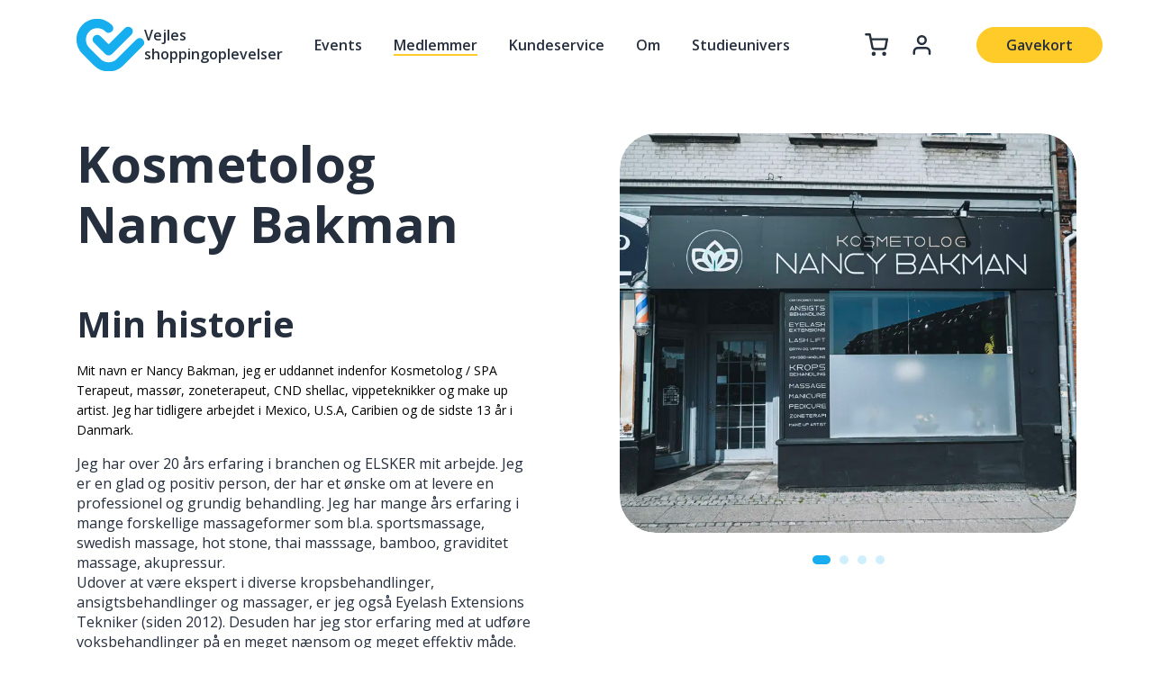

--- FILE ---
content_type: text/html; charset=utf-8
request_url: https://cityvejle.dk/medlemmer/kosmetolog-nancy-bakman/
body_size: 28658
content:



<!DOCTYPE html>
<html>
<head>
    <meta charset="utf-8">
    <meta http-equiv="X-UA-Compatible" content="IE=edge,chrome=1">
    <meta name="HandheldFriendly" content="True">
    <meta name="MobileOptimized" content="320">
    <meta name="viewport" content="width=device-width, initial-scale=1.0, maximum-scale=1.0, user-scalable=no" />

    <link rel="apple-touch-icon" sizes="180x180" href="/content/build/images/apple-touch-icon.png">
    <link rel="icon" type="image/png" sizes="32x32" href="/content/build/images/favicon-32x32.png">
    <link rel="icon" type="image/png" sizes="16x16" href="/content/build/images/favicon-16x16.png">
    <link rel="manifest" href="/content/build/images/site.webmanifest">
    <link rel="mask-icon" color="#5bbad5" href="/content/build/images/safari-pinned-tab.svg">
    <link rel="shortcut icon" href="/content/build/images/favicon.ico">
    <meta name="msapplication-TileColor" content="#2b5797">
    <meta name="msapplication-config" content="/content/build/images/browserconfig.xml">
    <meta name="theme-color" content="#ffffff">
    <meta name="application-name" content="City Vejle" />
    <meta http-equiv="ScreenOrientation" content="autoRotate:disabled">

    <script>window.recaptchaSiteKey = '6LfCtXUqAAAAAPOKs_To9h5ELLmhfrspnMsxSSaS'</script>


<title>Kosmetolog Nancy Bakman</title>
<meta name="description" content="" />
<meta name="robots" content="index, follow" />
<meta http-equiv="Content-Type" content="text/html; charset=utf-8" />
<link rel="canonical" href="https://cityvejle.dk/medlemmer/kosmetolog-nancy-bakman"/>
<meta property="og:title" content="Kosmetolog Nancy Bakman" />
<meta property="og:description" content="" />
<meta property="og:type" content="website" />
<meta property="og:url" content="https://cityvejle.dk/medlemmer/kosmetolog-nancy-bakman" />
    

    <link rel="preload" as="font" crossorigin="anonymous" href="/Content/node_modules/slick-carousel/slick/fonts/slick.woff" />

    <link rel="preconnect" href="https://fonts.googleapis.com">
    <link rel="preconnect" crossorigin href="https://fonts.gstatic.com">
    <link rel="stylesheet" href="https://fonts.googleapis.com/css2?family=Open&#x2B;Sans:ital,wght@0,400;0,600;0,700;1,400;1,600;1,700&amp;display=swap">


    <link href="/sb/leaflet_style.css.vde03c093de9d9a54eb546312f66db9eb1fdf1be1" rel="stylesheet">

    <link href="/sc/771ff880.35f6ed34.1fd276c9.7f996f39.05cdb0f1.49917bf2.f4275791.css.vde03c093de9d9a54eb546312f66db9eb1fdf1be1" rel="stylesheet">

    <script id="Cookiebot" src="https://consent.cookiebot.com/uc.js" data-cbid="d6df7d10-bd83-42e5-ae77-66e72345e511" data-blockingmode="auto" type="text/javascript"></script>
<script>(function(w,d,s,l,i){w[l]=w[l]||[];w[l].push({'gtm.start':

new Date().getTime(),event:'gtm.js'});var f=d.getElementsByTagName(s)[0],

j=d.createElement(s),dl=l!='dataLayer'?'&l='+l:'';j.async=true;j.src=

'https://www.googletagmanager.com/gtm.js?id='+i+dl;f.parentNode.insertBefore(j,f);

})(window,document,'script','dataLayer','GTM-MV7SJQW');</script>
</head>
<body id="body" class="   ">

<noscript><iframe src=https://www.googletagmanager.com/ns.html?id=GTM-MV7SJQW
height="0" width="0" style="display:none;visibility:hidden"></iframe></noscript>
    



<nav class="d-lg-none">
    <div class="nav-mobile d-flex flex-column justify-content-center">
        <div class="container">
            <div class="d-flex flex-row align-items-center justify-content-between">
                <label for="check" id="toggle-mobile-nav">
                    <input type="checkbox" id="check" />
                    <span></span>
                    <span></span>
                    <span></span>
                </label>

                    <a href="/"><img src="/media/1vbhyxrw/logo.svg?rmode=pad&amp;width=92&amp;v=1d7674593d36cb0" width="46" alt="Logo"></a>
            </div>
        </div>
    </div>
    <div class="mobile-nav-list d-flex flex-column">
        <div class="container">
            <div class="d-flex flex-column align-items-start">
                <a href="/" class="menu-item ">Forside</a>
                            <a href="/vejles-shoppingoplevelser" class="menu-item ">Vejles shoppingoplevelser</a>
                            <a href="/events" class="menu-item ">Events</a>
                            <a href="/medlemmer" class="menu-item  active">Medlemmer</a>
                            <a href="/kundeservice" class="menu-item ">Kundeservice</a>
                            <a href="/om" class="menu-item ">Om</a>
                            <a href="/studieunivers" class="menu-item ">Studieunivers</a>
            </div>

            <div class="d-flex flex-row align-items-center justify-content-between mt-5">
                            <a href="/gavekort" class="btn btn-secondary">Gavekort</a>
                    <div class="d-flex flex-row align-items-center">
                            <a href="/for-medlemmer" class="mr-4"><svg xmlns="http://www.w3.org/2000/svg" width="26" height="26" viewBox="0 0 26 26"><g transform="translate(0.377 0)"><rect width="26" height="26" transform="translate(-0.377 0)" fill="#fcfcfc" opacity="0" /><g transform="translate(1.033 1.083)"><path d="M21.667,24a1.25,1.25,0,0,1-1.25-1.25V20.583A3.087,3.087,0,0,0,17.333,17.5H8.667a3.087,3.087,0,0,0-3.084,3.083V22.75a1.25,1.25,0,0,1-2.5,0V20.583A5.59,5.59,0,0,1,8.667,15h8.666a5.59,5.59,0,0,1,5.584,5.583V22.75A1.25,1.25,0,0,1,21.667,24Z" transform="translate(-1.033 -1.083)" fill="#252f3d" /><path d="M4.333-1.25A5.583,5.583,0,1,1-1.25,4.333,5.59,5.59,0,0,1,4.333-1.25Zm0,8.667A3.083,3.083,0,1,0,1.25,4.333,3.087,3.087,0,0,0,4.333,7.417Z" transform="translate(7.634 2.167)" fill="#252f3d" /></g></g></svg></a>

                            <a href="/gavekort/kurv" class="mr-3"><svg xmlns="http://www.w3.org/2000/svg" width="26.493" height="26.167" viewBox="0 0 26.493 26.167"><g transform="translate(0.377 0.167)"><rect width="26" height="26" transform="translate(-0.377 0)" fill="#fcfcfc" opacity="0" /><g transform="translate(1.033 1.083)"><path d="M1.083-1.25A2.333,2.333,0,1,1-1.25,1.083,2.336,2.336,0,0,1,1.083-1.25Z" transform="translate(7.583 20.583)" fill="#252f3d" /><path d="M1.083-1.25A2.333,2.333,0,1,1-1.25,1.083,2.336,2.336,0,0,1,1.083-1.25Z" transform="translate(19.5 20.583)" fill="#252f3d" /><path d="M21.226,18.75H10.664A3.414,3.414,0,0,1,7.261,16L5.452,6.962q-.012-.048-.02-.1L4.559,2.5H1.25a1.25,1.25,0,0,1,0-2.5H5.583A1.25,1.25,0,0,1,6.809,1l.883,4.412H25.083A1.25,1.25,0,0,1,26.311,6.9l-1.733,9.09,0,.01A3.414,3.414,0,0,1,21.226,18.75Zm-10.572-2.5H21.225a.916.916,0,0,0,.9-.734l1.449-7.6H8.192l1.52,7.594a.916.916,0,0,0,.917.739Z" transform="translate(-1.25 -1.25)" fill="#252f3d" /></g></g></svg></a>
                    </div>
            </div>
        </div>
    </div>
</nav>

<nav class="d-none d-lg-block">
    <div class="container">
        <div class="d-flex flex-row align-items-center navbar">
                <a href="/"><img src="/media/1vbhyxrw/logo.svg?rmode=pad&amp;width=150&amp;v=1d7674593d36cb0" width="75" alt="Logo"></a>
            <div class="flex-fill"></div>
                        <a href="/vejles-shoppingoplevelser" class="menu-item ">Vejles shoppingoplevelser</a>
                        <a href="/events" class="menu-item ">Events</a>
                        <a href="/medlemmer" class="menu-item  active">Medlemmer</a>
                        <a href="/kundeservice" class="menu-item ">Kundeservice</a>
                        <a href="/om" class="menu-item ">Om</a>
                        <a href="/studieunivers" class="menu-item ">Studieunivers</a>

                    <a href="/gavekort/kurv" class="ml-5 mr-4"><svg xmlns="http://www.w3.org/2000/svg" width="26.493" height="26.167" viewBox="0 0 26.493 26.167"><g transform="translate(0.377 0.167)"><rect width="26" height="26" transform="translate(-0.377 0)" fill="#fcfcfc" opacity="0" /><g transform="translate(1.033 1.083)"><path d="M1.083-1.25A2.333,2.333,0,1,1-1.25,1.083,2.336,2.336,0,0,1,1.083-1.25Z" transform="translate(7.583 20.583)" fill="#252f3d" /><path d="M1.083-1.25A2.333,2.333,0,1,1-1.25,1.083,2.336,2.336,0,0,1,1.083-1.25Z" transform="translate(19.5 20.583)" fill="#252f3d" /><path d="M21.226,18.75H10.664A3.414,3.414,0,0,1,7.261,16L5.452,6.962q-.012-.048-.02-.1L4.559,2.5H1.25a1.25,1.25,0,0,1,0-2.5H5.583A1.25,1.25,0,0,1,6.809,1l.883,4.412H25.083A1.25,1.25,0,0,1,26.311,6.9l-1.733,9.09,0,.01A3.414,3.414,0,0,1,21.226,18.75Zm-10.572-2.5H21.225a.916.916,0,0,0,.9-.734l1.449-7.6H8.192l1.52,7.594a.916.916,0,0,0,.917.739Z" transform="translate(-1.25 -1.25)" fill="#252f3d" /></g></g></svg></a>
                    <a href="/for-medlemmer" class="mr-5"><svg xmlns="http://www.w3.org/2000/svg" width="26" height="26" viewBox="0 0 26 26"><g transform="translate(0.377 0)"><rect width="26" height="26" transform="translate(-0.377 0)" fill="#fcfcfc" opacity="0" /><g transform="translate(1.033 1.083)"><path d="M21.667,24a1.25,1.25,0,0,1-1.25-1.25V20.583A3.087,3.087,0,0,0,17.333,17.5H8.667a3.087,3.087,0,0,0-3.084,3.083V22.75a1.25,1.25,0,0,1-2.5,0V20.583A5.59,5.59,0,0,1,8.667,15h8.666a5.59,5.59,0,0,1,5.584,5.583V22.75A1.25,1.25,0,0,1,21.667,24Z" transform="translate(-1.033 -1.083)" fill="#252f3d" /><path d="M4.333-1.25A5.583,5.583,0,1,1-1.25,4.333,5.59,5.59,0,0,1,4.333-1.25Zm0,8.667A3.083,3.083,0,1,0,1.25,4.333,3.087,3.087,0,0,0,4.333,7.417Z" transform="translate(7.634 2.167)" fill="#252f3d" /></g></g></svg></a>
                        <a href="/gavekort" class="btn btn-secondary">Gavekort</a>
        </div>
    </div>
</nav>

    <div id="render-body">
        

<div id="shop" class="pt-5">
    <div class="container">
        <div class="row mx-n5">
            <div class="col-lg-6 px-5">
                <h1>Kosmetolog Nancy Bakman</h1>

                    <div class="rte">
                        <p> </p>
<div class="preview-title-holder removable-parent order-handle">
<h2 id="vbid-62856-hxn1z2cx" class="preview-element preview-title magic-circle-holder inner-page text-element quick-text-style-menu   allow-mobile-hide" data-menu-name="PREVIEW_TITLE" data-orig-font-size="42">Min historie</h2>
</div>
<p><span style="color: #000000; font-size: 14px;">Mit navn er Nancy Bakman, jeg er uddannet indenfor Kosmetolog / SPA Terapeut, massør, zoneterapeut, CND shellac, vippeteknikker og make up artist. Jeg har tidligere arbejdet i Mexico, U.S.A, Caribien og de sidste 13 år i Danmark.</span></p>
<div class="preview-body-holder removable-parent order-handle">
<div id="vbid-62856-57zfkm4r" class="preview-element preview-body magic-circle-holder text-element quick-text-style-menu   allow-mobile-hide" data-menu-name="PREVIEW_BODY">
<div>Jeg har over 20 års erfaring i branchen og ELSKER mit arbejde. Jeg er en glad og positiv person, der har et ønske om at levere en professionel og grundig behandling. Jeg har mange års erfaring i mange forskellige massageformer som bl.a. sportsmassage, swedish massage, hot stone, thai masssage, bamboo, graviditet massage, akupressur.</div>
<div>Udover at være ekspert i diverse kropsbehandlinger, ansigtsbehandlinger og massager, er jeg også Eyelash Extensions Tekniker (siden 2012). Desuden har jeg stor erfaring med at udføre voksbehandlinger på en meget nænsom og meget effektiv måde.</div>
<div></div>
<div>Mine uddannelser:</div>
<div>- Kosmetolog SPA Terapeut (Centro Educativo de Cosmiatría Médica. Mexico, City).</div>
<div>- Massør (National Holistic Institute, A College of Massage Therapy. Los Angeles CA. USA).</div>
<div>- Zoneterapeut (The American Academy of Reflexology) Jeg er godkendt by the American Reflexology Certification Board (ARCB), Continuing Education Approved Provider Number 00100, Approved by the National Certification Board for Therapeutic Massage and Bodywork (NCBTM), Continuing Education Approved Provider Number ‪385298-00‬ og også godkendt by The Associated Massage &amp; Bodywork Professionals (ABMP) i USA.</div>
<div>- Makeup Artist (Lancôme Mexico. Mest erfaring i Makeup editorial &amp; fashion shows. Og Part of the Special Events Team, MAC Cosmetics USA).</div>
<div>- CND Shellac (insight Cosmetics group)</div>
<div>- Vippeteknikker (Eyelash Extensions hos Complete Luxus København og LuxusLashes Vejle, Lash lift hos BeautyCenter Cosmetics Vejle).</div>
<div>- Certificeret MESO terapeut (MESOSKINLINE ApS / DERMATECH GROUP Milano - Hamburg - Copenhagen</div>
</div>
</div>
                    </div>

                <div class="row mx-n3 mt-4 mt-lg-5">

                    <div class="col-lg-6 mt-3 mt-lg-0 px-3 d-flex flex-column">
                        <div class="box p-4 flex-fill">
                            <h3>Kontakt</h3>
                                <div class="d-flex flex-row align-items-center mb-4">
                                    <svg class="flex-shrink-0" xmlns="http://www.w3.org/2000/svg" width="22.765" height="27.268" viewBox="0 0 22.765 27.268"><g transform="translate(1.25 1.25)"><path d="M22.765,10.966c0,7.881-10.132,14.636-10.132,14.636S2.5,18.846,2.5,10.966a10.132,10.132,0,1,1,20.265,0Z" transform="translate(-2.5 -0.833)" fill="none" stroke="#252f3d" stroke-linecap="round" stroke-linejoin="round" stroke-width="2.5" /><path d="M14.255,9.211a3.377,3.377,0,1,1-3.377-3.377,3.377,3.377,0,0,1,3.377,3.377Z" transform="translate(-0.745 0.922)" fill="none" stroke="#252f3d" stroke-linecap="round" stroke-linejoin="round" stroke-width="2.5" /></g></svg>
                                    <p class="m-0 ml-3"><a class="animated" target="_blank" href="https://www.google.com/maps/search/S%c3%b8nderbrogade&#x2B;16A%2c&#x2B;7100&#x2B;Vejle&#x2B;?hl=da&source=opensearch"><span>Sønderbrogade 16A, 7100 Vejle </span></a></p>
                                </div>

                                <h4>Følg os</h4>
                                <div class="d-flex flex-row align-items-center">
                                        <a class="mr-3 text-decoration-none" href="https://nancybakman.dk/?utm_source=cityvejle&amp;utm_medium=web&amp;utm_campaign=butik_side" target="_blank">
                                            <svg class="flex-shrink-0" style="fill: currentColor" width="28" version="1.1" xmlns="http://www.w3.org/2000/svg" xmlns:xlink="http://www.w3.org/1999/xlink" x="0px" y="0px"
                                                 viewBox="0 0 209.281 209.281" xml:space="preserve">
                                            <path d="M203.456,139.065c3.768-10.786,5.824-22.369,5.824-34.425s-2.056-23.639-5.824-34.425c-0.092-0.324-0.201-0.64-0.333-0.944
	C188.589,28.926,149.932,0,104.641,0S20.692,28.926,6.159,69.271c-0.132,0.305-0.242,0.62-0.333,0.944
	c-3.768,10.786-5.824,22.369-5.824,34.425s2.056,23.639,5.824,34.425c0.092,0.324,0.201,0.64,0.333,0.944
	c14.534,40.346,53.191,69.271,98.482,69.271s83.948-28.926,98.482-69.271C203.255,139.705,203.364,139.39,203.456,139.065z
	 M104.641,194.281c-3.985,0-10.41-7.212-15.78-23.324c-2.592-7.775-4.667-16.713-6.179-26.436H126.6
	c-1.512,9.723-3.587,18.66-6.178,26.436C115.051,187.069,108.626,194.281,104.641,194.281z M80.862,129.521
	c-0.721-7.998-1.102-16.342-1.102-24.881s0.381-16.883,1.102-24.881h47.557c0.721,7.998,1.102,16.342,1.102,24.881
	s-0.381,16.883-1.102,24.881H80.862z M15.001,104.641c0-8.63,1.229-16.978,3.516-24.881h47.3
	c-0.701,8.163-1.057,16.529-1.057,24.881s0.355,16.718,1.057,24.881h-47.3C16.23,121.618,15.001,113.271,15.001,104.641z
	 M104.641,15c3.985,0,10.411,7.212,15.781,23.324c2.591,7.775,4.667,16.713,6.178,26.435H82.681
	c1.512-9.723,3.587-18.66,6.179-26.435C94.231,22.212,100.656,15,104.641,15z M143.464,79.76h47.3
	c2.287,7.903,3.516,16.251,3.516,24.881s-1.229,16.978-3.516,24.881h-47.3c0.701-8.163,1.057-16.529,1.057-24.881
	S144.165,87.923,143.464,79.76z M184.903,64.76h-43.16c-2.668-18.397-7.245-34.902-13.666-46.644
	C152.972,24.865,173.597,42.096,184.903,64.76z M81.204,18.115C74.783,29.857,70.206,46.362,67.538,64.76h-43.16
	C35.685,42.096,56.309,24.865,81.204,18.115z M24.378,144.521h43.16c2.668,18.397,7.245,34.902,13.666,46.645
	C56.309,184.416,35.685,167.186,24.378,144.521z M128.077,191.166c6.421-11.742,10.998-28.247,13.666-46.645h43.16
	C173.597,167.186,152.972,184.416,128.077,191.166z" />
                                                                    </svg>
                                        </a>
                                        <a class="mr-3 text-decoration-none" href="https://www.facebook.com/NancyBakmanKosmetolog/?utm_source=cityvejle&amp;utm_medium=web&amp;utm_campaign=butik_side" target="_blank">
                                            <svg version="1.1" xmlns="http://www.w3.org/2000/svg" xmlns:xlink="http://www.w3.org/1999/xlink" x="0px" y="0px" width="28"
                                                 viewBox="0 0 112.196 112.196" xml:space="preserve">
                                            <g>
                                            <circle style="fill:#3B5998;" cx="56.098" cy="56.098" r="56.098" />
                                            <path style="fill:#FFFFFF;" d="M70.201,58.294h-10.01v36.672H45.025V58.294h-7.213V45.406h7.213v-8.34
		c0-5.964,2.833-15.303,15.301-15.303L71.56,21.81v12.51h-8.151c-1.337,0-3.217,0.668-3.217,3.513v7.585h11.334L70.201,58.294z" />
                                                                        </g>
                                                                    </svg>
                                        </a>
                                        <a class="mr-3 text-decoration-none" href="https://www.instagram.com/nancybakman/?utm_source=cityvejle&amp;utm_medium=web&amp;utm_campaign=butik_side" target="_blank">
                                            <svg width="28" height="28" viewBox="0 0 3364.7 3364.7" xmlns="http://www.w3.org/2000/svg"><defs><radialGradient id="0" cx="217.76" cy="3290.99" r="4271.92" gradientUnits="userSpaceOnUse"><stop offset=".09" stop-color="#fa8f21" /><stop offset=".78" stop-color="#d82d7e" /></radialGradient><radialGradient id="1" cx="2330.61" cy="3182.95" r="3759.33" gradientUnits="userSpaceOnUse"><stop offset=".64" stop-color="#8c3aaa" stop-opacity="0" /><stop offset="1" stop-color="#8c3aaa" /></radialGradient></defs><path d="M853.2,3352.8c-200.1-9.1-308.8-42.4-381.1-70.6-95.8-37.3-164.1-81.7-236-153.5S119.7,2988.6,82.6,2892.8c-28.2-72.3-61.5-181-70.6-381.1C2,2295.4,0,2230.5,0,1682.5s2.2-612.8,11.9-829.3C21,653.1,54.5,544.6,82.5,472.1,119.8,376.3,164.3,308,236,236c71.8-71.8,140.1-116.4,236-153.5C544.3,54.3,653,21,853.1,11.9,1069.5,2,1134.5,0,1682.3,0c548,0,612.8,2.2,829.3,11.9,200.1,9.1,308.6,42.6,381.1,70.6,95.8,37.1,164.1,81.7,236,153.5s116.2,140.2,153.5,236c28.2,72.3,61.5,181,70.6,381.1,9.9,216.5,11.9,281.3,11.9,829.3,0,547.8-2,612.8-11.9,829.3-9.1,200.1-42.6,308.8-70.6,381.1-37.3,95.8-81.7,164.1-153.5,235.9s-140.2,116.2-236,153.5c-72.3,28.2-181,61.5-381.1,70.6-216.3,9.9-281.3,11.9-829.3,11.9-547.8,0-612.8-1.9-829.1-11.9" fill="url(#0)" /><path d="M853.2,3352.8c-200.1-9.1-308.8-42.4-381.1-70.6-95.8-37.3-164.1-81.7-236-153.5S119.7,2988.6,82.6,2892.8c-28.2-72.3-61.5-181-70.6-381.1C2,2295.4,0,2230.5,0,1682.5s2.2-612.8,11.9-829.3C21,653.1,54.5,544.6,82.5,472.1,119.8,376.3,164.3,308,236,236c71.8-71.8,140.1-116.4,236-153.5C544.3,54.3,653,21,853.1,11.9,1069.5,2,1134.5,0,1682.3,0c548,0,612.8,2.2,829.3,11.9,200.1,9.1,308.6,42.6,381.1,70.6,95.8,37.1,164.1,81.7,236,153.5s116.2,140.2,153.5,236c28.2,72.3,61.5,181,70.6,381.1,9.9,216.5,11.9,281.3,11.9,829.3,0,547.8-2,612.8-11.9,829.3-9.1,200.1-42.6,308.8-70.6,381.1-37.3,95.8-81.7,164.1-153.5,235.9s-140.2,116.2-236,153.5c-72.3,28.2-181,61.5-381.1,70.6-216.3,9.9-281.3,11.9-829.3,11.9-547.8,0-612.8-1.9-829.1-11.9" fill="url(#1)" /><path d="M1269.25,1689.52c0-230.11,186.49-416.7,416.6-416.7s416.7,186.59,416.7,416.7-186.59,416.7-416.7,416.7-416.6-186.59-416.6-416.7m-225.26,0c0,354.5,287.36,641.86,641.86,641.86s641.86-287.36,641.86-641.86-287.36-641.86-641.86-641.86S1044,1335,1044,1689.52m1159.13-667.31a150,150,0,1,0,150.06-149.94h-0.06a150.07,150.07,0,0,0-150,149.94M1180.85,2707c-121.87-5.55-188.11-25.85-232.13-43-58.36-22.72-100-49.78-143.78-93.5s-70.88-85.32-93.5-143.68c-17.16-44-37.46-110.26-43-232.13-6.06-131.76-7.27-171.34-7.27-505.15s1.31-373.28,7.27-505.15c5.55-121.87,26-188,43-232.13,22.72-58.36,49.78-100,93.5-143.78s85.32-70.88,143.78-93.5c44-17.16,110.26-37.46,232.13-43,131.76-6.06,171.34-7.27,505-7.27S2059.13,666,2191,672c121.87,5.55,188,26,232.13,43,58.36,22.62,100,49.78,143.78,93.5s70.78,85.42,93.5,143.78c17.16,44,37.46,110.26,43,232.13,6.06,131.87,7.27,171.34,7.27,505.15s-1.21,373.28-7.27,505.15c-5.55,121.87-25.95,188.11-43,232.13-22.72,58.36-49.78,100-93.5,143.68s-85.42,70.78-143.78,93.5c-44,17.16-110.26,37.46-232.13,43-131.76,6.06-171.34,7.27-505.15,7.27s-373.28-1.21-505-7.27M1170.5,447.09c-133.07,6.06-224,27.16-303.41,58.06-82.19,31.91-151.86,74.72-221.43,144.18S533.39,788.47,501.48,870.76c-30.9,79.46-52,170.34-58.06,303.41-6.16,133.28-7.57,175.89-7.57,515.35s1.41,382.07,7.57,515.35c6.06,133.08,27.16,223.95,58.06,303.41,31.91,82.19,74.62,152,144.18,221.43s139.14,112.18,221.43,144.18c79.56,30.9,170.34,52,303.41,58.06,133.35,6.06,175.89,7.57,515.35,7.57s382.07-1.41,515.35-7.57c133.08-6.06,223.95-27.16,303.41-58.06,82.19-32,151.86-74.72,221.43-144.18s112.18-139.24,144.18-221.43c30.9-79.46,52.1-170.34,58.06-303.41,6.06-133.38,7.47-175.89,7.47-515.35s-1.41-382.07-7.47-515.35c-6.06-133.08-27.16-224-58.06-303.41-32-82.19-74.72-151.86-144.18-221.43S2586.8,537.06,2504.71,505.15c-79.56-30.9-170.44-52.1-303.41-58.06C2068,441,2025.41,439.52,1686,439.52s-382.1,1.41-515.45,7.57" fill="#fff" /></svg>
                                        </a>
                                </div>
                        </div>
                    </div>
                </div>
            </div>
            <div class="col-lg-6 mt-4 order-0 order-lg-1 mt-lg-0 px-5">
                    <div class="slide-container">
                            <picture>
                                <source srcset='/media/rs2davcg/nancy.jpg?width=800&height=700&format=webp&quality=75&v=1d9d0dbdb0d2fb0, /media/rs2davcg/nancy.jpg?width=1600&height=1400&format=webp&quality=75&v=1d9d0dbdb0d2fb0 2x' type='image/webp' /><source srcset='/media/rs2davcg/nancy.jpg?width=800&height=700&v=1d9d0dbdb0d2fb0, /media/rs2davcg/nancy.jpg?width=1600&height=1400&v=1d9d0dbdb0d2fb0 2x' type='image/jpeg' />
                                <img width="800" height="700" src="/media/rs2davcg/nancy.jpg?width=800&amp;height=700&amp;v=1d9d0dbdb0d2fb0" alt="Nancy" />
                            </picture>
                            <picture>
                                <source srcset='/media/perlzrr5/nancy2.jpg?width=800&height=700&format=webp&quality=75&v=1d9d0dbddd4db30, /media/perlzrr5/nancy2.jpg?width=1600&height=1400&format=webp&quality=75&v=1d9d0dbddd4db30 2x' type='image/webp' /><source srcset='/media/perlzrr5/nancy2.jpg?width=800&height=700&v=1d9d0dbddd4db30, /media/perlzrr5/nancy2.jpg?width=1600&height=1400&v=1d9d0dbddd4db30 2x' type='image/jpeg' />
                                <img width="800" height="700" src="/media/perlzrr5/nancy2.jpg?width=800&amp;height=700&amp;v=1d9d0dbddd4db30" alt="Nancy2" />
                            </picture>
                            <picture>
                                <source srcset='/media/xgdpgn3h/nancy3.jpg?width=800&height=700&format=webp&quality=75&v=1d9d0dbd908fb40, /media/xgdpgn3h/nancy3.jpg?width=1600&height=1400&format=webp&quality=75&v=1d9d0dbd908fb40 2x' type='image/webp' /><source srcset='/media/xgdpgn3h/nancy3.jpg?width=800&height=700&v=1d9d0dbd908fb40, /media/xgdpgn3h/nancy3.jpg?width=1600&height=1400&v=1d9d0dbd908fb40 2x' type='image/jpeg' />
                                <img width="800" height="700" src="/media/xgdpgn3h/nancy3.jpg?width=800&amp;height=700&amp;v=1d9d0dbd908fb40" alt="Nancy3" />
                            </picture>
                            <picture>
                                <source srcset='/media/53kbr0n2/nancy1.jpg?width=800&height=700&format=webp&quality=75&v=1d9d0dbdc60ffe0, /media/53kbr0n2/nancy1.jpg?width=1600&height=1400&format=webp&quality=75&v=1d9d0dbdc60ffe0 2x' type='image/webp' /><source srcset='/media/53kbr0n2/nancy1.jpg?width=800&height=700&v=1d9d0dbdc60ffe0, /media/53kbr0n2/nancy1.jpg?width=1600&height=1400&v=1d9d0dbdc60ffe0 2x' type='image/jpeg' />
                                <img width="800" height="700" src="/media/53kbr0n2/nancy1.jpg?width=800&amp;height=700&amp;v=1d9d0dbdc60ffe0" alt="Nancy1" />
                            </picture>
                    </div>
            </div>
        </div>
    </div>

        <div id="shop-map" class="map-container leaflet small mt-5" data-latitude="55.70470484" data-longitude="9.53194469" data-description="&lt;img width=&quot;300&quot; height=&quot;169&quot; src=&quot;/media/rs2davcg/nancy.jpg?width=800&amp;height=450&amp;v=1d9d0dbdb0d2fb0&quot; /&gt;&lt;div class=&quot;p-4&quot;&gt;&lt;small&gt;Sk&#248;nhed og velv&#230;re&lt;/small&gt;&lt;h3 class=&quot;mb-3 mt-2&quot;&gt;Kosmetolog Nancy Bakman&lt;/h3&gt;&lt;p&gt;S&#248;nderbrogade 16A, 7100 Vejle &lt;/p&gt;&lt;div class=&quot;text-center&quot;&gt;&lt;a target=&quot;_blank&quot; href=&quot;https://www.google.com/maps/dir//S%c3%b8nderbrogade+16A%2c+7100+Vejle+?hl=da&amp;source=opensearch&quot; class=&quot;btn btn-primary&quot;&gt;Rutevejledning&lt;/a&gt;&lt;/div&gt;&lt;/div&gt;"></div>
</div>


    </div>

    


<footer style="background-image: url(/media/pishaisi/footer-bg-2x.png)">
    <div class="container">
        <div class="row align-items-center">
            <div class="col-lg-3 info-col">
                    <a class="logo" href="/"><img src="/media/ix3ody5t/full-logo.svg?rmode=pad&amp;width=228&amp;v=1d76749cecc0670" width="114" alt="Full Logo"/></a>
                    <div class="rte mt-4"><p>Banegårdspladsen 6, 2. sal<br>7100 Vejle<br>Tlf. 30 13 86 04</p>
<p>Telefontid: 10.00-13.00</p>
<p><a href="mailto:info@cityvejle.dk">info@cityvejle.dk</a></p></div>
            </div>
            <div class="col-lg-9">
                    <div class="row mx-lg-n5">
                            <div class="col-lg-4 px-lg-5 mt-3 mt-lg-0"><div class="rte"><h3>Gågaden</h3>
<table border="1" style="border-collapse: collapse; width: 100%; height: 54px;">
<tbody>
<tr style="height: 18px;">
<td style="width: 50%; height: 18px;">Mandag - torsdag</td>
<td style="width: 50%; height: 18px;">kl. 10.00-17.30</td>
</tr>
<tr style="height: 18px;">
<td style="width: 50%; height: 18px;">Fredag</td>
<td style="width: 50%; height: 18px;">kl. 10.00-18.00</td>
</tr>
<tr style="height: 18px;">
<td style="width: 50%; height: 18px;">Lørdag</td>
<td style="width: 50%; height: 18px;">kl. 10.00-15.00</td>
</tr>
</tbody>
</table></div></div>
                            <div class="col-lg-4 px-lg-5 mt-3 mt-lg-0"><div class="rte"><h3>Bryggen</h3>
<table border="1" style="border-collapse: collapse; width: 100%; height: 54px;">
<tbody>
<tr style="height: 18px;">
<td style="width: 50%; height: 18px;">Mandag - fredag</td>
<td style="width: 50%; height: 18px;">kl. 10.00-19.00</td>
</tr>
<tr style="height: 18px;">
<td style="width: 50%; height: 18px;">Lørdag</td>
<td style="width: 50%; height: 18px;">kl. 10.00-16.00</td>
</tr>
<tr style="height: 18px;">
<td style="width: 50%; height: 18px;">Søndag</td>
<td style="width: 50%; height: 18px;">kl. 10.00-16.00</td>
</tr>
</tbody>
</table></div></div>
                            <div class="col-lg-4 px-lg-5 mt-3 mt-lg-0"><div class="rte"><h3>Latinerkvarteret</h3>
<table border="1" style="border-collapse: collapse; width: 100%;">
<tbody>
<tr>
<td style="width: 50%;">Mandag - torsdag</td>
<td style="width: 50%;">kl. 10.00-17.30</td>
</tr>
<tr>
<td style="width: 50%;">Fredag</td>
<td style="width: 50%;">kl. 10.00-18.00</td>
</tr>
<tr>
<td style="width: 50%;">Lørdag</td>
<td style="width: 50%;">kl. 10.00-15.00</td>
</tr>
</tbody>
</table></div></div>
                    </div>
            </div>
        </div>
            <div class="d-flex flex-column flex-lg-row align-items-lg-center justify-content-end extra-links mr-lg-n4">
                    <a href="/persondatapolitik" class="mr-lg-4">Persondatapolitik</a>
                    <a href="/handelsbetingelser" class="mr-lg-4">Handelsbetingelser</a>
            </div>
      
    </div>
</footer>



    <script src="/sc/e0e59b92.ce2c67a9.1ca0a06a.3cff08d1.f5e8b913.a79c6c49.a3342253.js.vde03c093de9d9a54eb546312f66db9eb1fdf1be1"></script>

    <script src="/sb/leaflet.js.vde03c093de9d9a54eb546312f66db9eb1fdf1be1"></script>

    

    <script src="/sb/app.js.vde03c093de9d9a54eb546312f66db9eb1fdf1be1"></script>

    <script src="//embed.typeform.com/next/embed.js"></script>
</body>
</html>


--- FILE ---
content_type: text/css
request_url: https://cityvejle.dk/sc/771ff880.35f6ed34.1fd276c9.7f996f39.05cdb0f1.49917bf2.f4275791.css.vde03c093de9d9a54eb546312f66db9eb1fdf1be1
body_size: 30450
content:
[data-aos][data-aos][data-aos-duration="50"],body[data-aos-duration="50"] [data-aos]{transition-duration:50ms}[data-aos][data-aos][data-aos-delay="50"],body[data-aos-delay="50"] [data-aos]{transition-delay:0}[data-aos][data-aos][data-aos-delay="50"].aos-animate,body[data-aos-delay="50"] [data-aos].aos-animate{transition-delay:50ms}[data-aos][data-aos][data-aos-duration="100"],body[data-aos-duration="100"] [data-aos]{transition-duration:.1s}[data-aos][data-aos][data-aos-delay="100"],body[data-aos-delay="100"] [data-aos]{transition-delay:0}[data-aos][data-aos][data-aos-delay="100"].aos-animate,body[data-aos-delay="100"] [data-aos].aos-animate{transition-delay:.1s}[data-aos][data-aos][data-aos-duration="150"],body[data-aos-duration="150"] [data-aos]{transition-duration:.15s}[data-aos][data-aos][data-aos-delay="150"],body[data-aos-delay="150"] [data-aos]{transition-delay:0}[data-aos][data-aos][data-aos-delay="150"].aos-animate,body[data-aos-delay="150"] [data-aos].aos-animate{transition-delay:.15s}[data-aos][data-aos][data-aos-duration="200"],body[data-aos-duration="200"] [data-aos]{transition-duration:.2s}[data-aos][data-aos][data-aos-delay="200"],body[data-aos-delay="200"] [data-aos]{transition-delay:0}[data-aos][data-aos][data-aos-delay="200"].aos-animate,body[data-aos-delay="200"] [data-aos].aos-animate{transition-delay:.2s}[data-aos][data-aos][data-aos-duration="250"],body[data-aos-duration="250"] [data-aos]{transition-duration:.25s}[data-aos][data-aos][data-aos-delay="250"],body[data-aos-delay="250"] [data-aos]{transition-delay:0}[data-aos][data-aos][data-aos-delay="250"].aos-animate,body[data-aos-delay="250"] [data-aos].aos-animate{transition-delay:.25s}[data-aos][data-aos][data-aos-duration="300"],body[data-aos-duration="300"] [data-aos]{transition-duration:.3s}[data-aos][data-aos][data-aos-delay="300"],body[data-aos-delay="300"] [data-aos]{transition-delay:0}[data-aos][data-aos][data-aos-delay="300"].aos-animate,body[data-aos-delay="300"] [data-aos].aos-animate{transition-delay:.3s}[data-aos][data-aos][data-aos-duration="350"],body[data-aos-duration="350"] [data-aos]{transition-duration:.35s}[data-aos][data-aos][data-aos-delay="350"],body[data-aos-delay="350"] [data-aos]{transition-delay:0}[data-aos][data-aos][data-aos-delay="350"].aos-animate,body[data-aos-delay="350"] [data-aos].aos-animate{transition-delay:.35s}[data-aos][data-aos][data-aos-duration="400"],body[data-aos-duration="400"] [data-aos]{transition-duration:.4s}[data-aos][data-aos][data-aos-delay="400"],body[data-aos-delay="400"] [data-aos]{transition-delay:0}[data-aos][data-aos][data-aos-delay="400"].aos-animate,body[data-aos-delay="400"] [data-aos].aos-animate{transition-delay:.4s}[data-aos][data-aos][data-aos-duration="450"],body[data-aos-duration="450"] [data-aos]{transition-duration:.45s}[data-aos][data-aos][data-aos-delay="450"],body[data-aos-delay="450"] [data-aos]{transition-delay:0}[data-aos][data-aos][data-aos-delay="450"].aos-animate,body[data-aos-delay="450"] [data-aos].aos-animate{transition-delay:.45s}[data-aos][data-aos][data-aos-duration="500"],body[data-aos-duration="500"] [data-aos]{transition-duration:.5s}[data-aos][data-aos][data-aos-delay="500"],body[data-aos-delay="500"] [data-aos]{transition-delay:0}[data-aos][data-aos][data-aos-delay="500"].aos-animate,body[data-aos-delay="500"] [data-aos].aos-animate{transition-delay:.5s}[data-aos][data-aos][data-aos-duration="550"],body[data-aos-duration="550"] [data-aos]{transition-duration:.55s}[data-aos][data-aos][data-aos-delay="550"],body[data-aos-delay="550"] [data-aos]{transition-delay:0}[data-aos][data-aos][data-aos-delay="550"].aos-animate,body[data-aos-delay="550"] [data-aos].aos-animate{transition-delay:.55s}[data-aos][data-aos][data-aos-duration="600"],body[data-aos-duration="600"] [data-aos]{transition-duration:.6s}[data-aos][data-aos][data-aos-delay="600"],body[data-aos-delay="600"] [data-aos]{transition-delay:0}[data-aos][data-aos][data-aos-delay="600"].aos-animate,body[data-aos-delay="600"] [data-aos].aos-animate{transition-delay:.6s}[data-aos][data-aos][data-aos-duration="650"],body[data-aos-duration="650"] [data-aos]{transition-duration:.65s}[data-aos][data-aos][data-aos-delay="650"],body[data-aos-delay="650"] [data-aos]{transition-delay:0}[data-aos][data-aos][data-aos-delay="650"].aos-animate,body[data-aos-delay="650"] [data-aos].aos-animate{transition-delay:.65s}[data-aos][data-aos][data-aos-duration="700"],body[data-aos-duration="700"] [data-aos]{transition-duration:.7s}[data-aos][data-aos][data-aos-delay="700"],body[data-aos-delay="700"] [data-aos]{transition-delay:0}[data-aos][data-aos][data-aos-delay="700"].aos-animate,body[data-aos-delay="700"] [data-aos].aos-animate{transition-delay:.7s}[data-aos][data-aos][data-aos-duration="750"],body[data-aos-duration="750"] [data-aos]{transition-duration:.75s}[data-aos][data-aos][data-aos-delay="750"],body[data-aos-delay="750"] [data-aos]{transition-delay:0}[data-aos][data-aos][data-aos-delay="750"].aos-animate,body[data-aos-delay="750"] [data-aos].aos-animate{transition-delay:.75s}[data-aos][data-aos][data-aos-duration="800"],body[data-aos-duration="800"] [data-aos]{transition-duration:.8s}[data-aos][data-aos][data-aos-delay="800"],body[data-aos-delay="800"] [data-aos]{transition-delay:0}[data-aos][data-aos][data-aos-delay="800"].aos-animate,body[data-aos-delay="800"] [data-aos].aos-animate{transition-delay:.8s}[data-aos][data-aos][data-aos-duration="850"],body[data-aos-duration="850"] [data-aos]{transition-duration:.85s}[data-aos][data-aos][data-aos-delay="850"],body[data-aos-delay="850"] [data-aos]{transition-delay:0}[data-aos][data-aos][data-aos-delay="850"].aos-animate,body[data-aos-delay="850"] [data-aos].aos-animate{transition-delay:.85s}[data-aos][data-aos][data-aos-duration="900"],body[data-aos-duration="900"] [data-aos]{transition-duration:.9s}[data-aos][data-aos][data-aos-delay="900"],body[data-aos-delay="900"] [data-aos]{transition-delay:0}[data-aos][data-aos][data-aos-delay="900"].aos-animate,body[data-aos-delay="900"] [data-aos].aos-animate{transition-delay:.9s}[data-aos][data-aos][data-aos-duration="950"],body[data-aos-duration="950"] [data-aos]{transition-duration:.95s}[data-aos][data-aos][data-aos-delay="950"],body[data-aos-delay="950"] [data-aos]{transition-delay:0}[data-aos][data-aos][data-aos-delay="950"].aos-animate,body[data-aos-delay="950"] [data-aos].aos-animate{transition-delay:.95s}[data-aos][data-aos][data-aos-duration="1000"],body[data-aos-duration="1000"] [data-aos]{transition-duration:1s}[data-aos][data-aos][data-aos-delay="1000"],body[data-aos-delay="1000"] [data-aos]{transition-delay:0}[data-aos][data-aos][data-aos-delay="1000"].aos-animate,body[data-aos-delay="1000"] [data-aos].aos-animate{transition-delay:1s}[data-aos][data-aos][data-aos-duration="1050"],body[data-aos-duration="1050"] [data-aos]{transition-duration:1.05s}[data-aos][data-aos][data-aos-delay="1050"],body[data-aos-delay="1050"] [data-aos]{transition-delay:0}[data-aos][data-aos][data-aos-delay="1050"].aos-animate,body[data-aos-delay="1050"] [data-aos].aos-animate{transition-delay:1.05s}[data-aos][data-aos][data-aos-duration="1100"],body[data-aos-duration="1100"] [data-aos]{transition-duration:1.1s}[data-aos][data-aos][data-aos-delay="1100"],body[data-aos-delay="1100"] [data-aos]{transition-delay:0}[data-aos][data-aos][data-aos-delay="1100"].aos-animate,body[data-aos-delay="1100"] [data-aos].aos-animate{transition-delay:1.1s}[data-aos][data-aos][data-aos-duration="1150"],body[data-aos-duration="1150"] [data-aos]{transition-duration:1.15s}[data-aos][data-aos][data-aos-delay="1150"],body[data-aos-delay="1150"] [data-aos]{transition-delay:0}[data-aos][data-aos][data-aos-delay="1150"].aos-animate,body[data-aos-delay="1150"] [data-aos].aos-animate{transition-delay:1.15s}[data-aos][data-aos][data-aos-duration="1200"],body[data-aos-duration="1200"] [data-aos]{transition-duration:1.2s}[data-aos][data-aos][data-aos-delay="1200"],body[data-aos-delay="1200"] [data-aos]{transition-delay:0}[data-aos][data-aos][data-aos-delay="1200"].aos-animate,body[data-aos-delay="1200"] [data-aos].aos-animate{transition-delay:1.2s}[data-aos][data-aos][data-aos-duration="1250"],body[data-aos-duration="1250"] [data-aos]{transition-duration:1.25s}[data-aos][data-aos][data-aos-delay="1250"],body[data-aos-delay="1250"] [data-aos]{transition-delay:0}[data-aos][data-aos][data-aos-delay="1250"].aos-animate,body[data-aos-delay="1250"] [data-aos].aos-animate{transition-delay:1.25s}[data-aos][data-aos][data-aos-duration="1300"],body[data-aos-duration="1300"] [data-aos]{transition-duration:1.3s}[data-aos][data-aos][data-aos-delay="1300"],body[data-aos-delay="1300"] [data-aos]{transition-delay:0}[data-aos][data-aos][data-aos-delay="1300"].aos-animate,body[data-aos-delay="1300"] [data-aos].aos-animate{transition-delay:1.3s}[data-aos][data-aos][data-aos-duration="1350"],body[data-aos-duration="1350"] [data-aos]{transition-duration:1.35s}[data-aos][data-aos][data-aos-delay="1350"],body[data-aos-delay="1350"] [data-aos]{transition-delay:0}[data-aos][data-aos][data-aos-delay="1350"].aos-animate,body[data-aos-delay="1350"] [data-aos].aos-animate{transition-delay:1.35s}[data-aos][data-aos][data-aos-duration="1400"],body[data-aos-duration="1400"] [data-aos]{transition-duration:1.4s}[data-aos][data-aos][data-aos-delay="1400"],body[data-aos-delay="1400"] [data-aos]{transition-delay:0}[data-aos][data-aos][data-aos-delay="1400"].aos-animate,body[data-aos-delay="1400"] [data-aos].aos-animate{transition-delay:1.4s}[data-aos][data-aos][data-aos-duration="1450"],body[data-aos-duration="1450"] [data-aos]{transition-duration:1.45s}[data-aos][data-aos][data-aos-delay="1450"],body[data-aos-delay="1450"] [data-aos]{transition-delay:0}[data-aos][data-aos][data-aos-delay="1450"].aos-animate,body[data-aos-delay="1450"] [data-aos].aos-animate{transition-delay:1.45s}[data-aos][data-aos][data-aos-duration="1500"],body[data-aos-duration="1500"] [data-aos]{transition-duration:1.5s}[data-aos][data-aos][data-aos-delay="1500"],body[data-aos-delay="1500"] [data-aos]{transition-delay:0}[data-aos][data-aos][data-aos-delay="1500"].aos-animate,body[data-aos-delay="1500"] [data-aos].aos-animate{transition-delay:1.5s}[data-aos][data-aos][data-aos-duration="1550"],body[data-aos-duration="1550"] [data-aos]{transition-duration:1.55s}[data-aos][data-aos][data-aos-delay="1550"],body[data-aos-delay="1550"] [data-aos]{transition-delay:0}[data-aos][data-aos][data-aos-delay="1550"].aos-animate,body[data-aos-delay="1550"] [data-aos].aos-animate{transition-delay:1.55s}[data-aos][data-aos][data-aos-duration="1600"],body[data-aos-duration="1600"] [data-aos]{transition-duration:1.6s}[data-aos][data-aos][data-aos-delay="1600"],body[data-aos-delay="1600"] [data-aos]{transition-delay:0}[data-aos][data-aos][data-aos-delay="1600"].aos-animate,body[data-aos-delay="1600"] [data-aos].aos-animate{transition-delay:1.6s}[data-aos][data-aos][data-aos-duration="1650"],body[data-aos-duration="1650"] [data-aos]{transition-duration:1.65s}[data-aos][data-aos][data-aos-delay="1650"],body[data-aos-delay="1650"] [data-aos]{transition-delay:0}[data-aos][data-aos][data-aos-delay="1650"].aos-animate,body[data-aos-delay="1650"] [data-aos].aos-animate{transition-delay:1.65s}[data-aos][data-aos][data-aos-duration="1700"],body[data-aos-duration="1700"] [data-aos]{transition-duration:1.7s}[data-aos][data-aos][data-aos-delay="1700"],body[data-aos-delay="1700"] [data-aos]{transition-delay:0}[data-aos][data-aos][data-aos-delay="1700"].aos-animate,body[data-aos-delay="1700"] [data-aos].aos-animate{transition-delay:1.7s}[data-aos][data-aos][data-aos-duration="1750"],body[data-aos-duration="1750"] [data-aos]{transition-duration:1.75s}[data-aos][data-aos][data-aos-delay="1750"],body[data-aos-delay="1750"] [data-aos]{transition-delay:0}[data-aos][data-aos][data-aos-delay="1750"].aos-animate,body[data-aos-delay="1750"] [data-aos].aos-animate{transition-delay:1.75s}[data-aos][data-aos][data-aos-duration="1800"],body[data-aos-duration="1800"] [data-aos]{transition-duration:1.8s}[data-aos][data-aos][data-aos-delay="1800"],body[data-aos-delay="1800"] [data-aos]{transition-delay:0}[data-aos][data-aos][data-aos-delay="1800"].aos-animate,body[data-aos-delay="1800"] [data-aos].aos-animate{transition-delay:1.8s}[data-aos][data-aos][data-aos-duration="1850"],body[data-aos-duration="1850"] [data-aos]{transition-duration:1.85s}[data-aos][data-aos][data-aos-delay="1850"],body[data-aos-delay="1850"] [data-aos]{transition-delay:0}[data-aos][data-aos][data-aos-delay="1850"].aos-animate,body[data-aos-delay="1850"] [data-aos].aos-animate{transition-delay:1.85s}[data-aos][data-aos][data-aos-duration="1900"],body[data-aos-duration="1900"] [data-aos]{transition-duration:1.9s}[data-aos][data-aos][data-aos-delay="1900"],body[data-aos-delay="1900"] [data-aos]{transition-delay:0}[data-aos][data-aos][data-aos-delay="1900"].aos-animate,body[data-aos-delay="1900"] [data-aos].aos-animate{transition-delay:1.9s}[data-aos][data-aos][data-aos-duration="1950"],body[data-aos-duration="1950"] [data-aos]{transition-duration:1.95s}[data-aos][data-aos][data-aos-delay="1950"],body[data-aos-delay="1950"] [data-aos]{transition-delay:0}[data-aos][data-aos][data-aos-delay="1950"].aos-animate,body[data-aos-delay="1950"] [data-aos].aos-animate{transition-delay:1.95s}[data-aos][data-aos][data-aos-duration="2000"],body[data-aos-duration="2000"] [data-aos]{transition-duration:2s}[data-aos][data-aos][data-aos-delay="2000"],body[data-aos-delay="2000"] [data-aos]{transition-delay:0}[data-aos][data-aos][data-aos-delay="2000"].aos-animate,body[data-aos-delay="2000"] [data-aos].aos-animate{transition-delay:2s}[data-aos][data-aos][data-aos-duration="2050"],body[data-aos-duration="2050"] [data-aos]{transition-duration:2.05s}[data-aos][data-aos][data-aos-delay="2050"],body[data-aos-delay="2050"] [data-aos]{transition-delay:0}[data-aos][data-aos][data-aos-delay="2050"].aos-animate,body[data-aos-delay="2050"] [data-aos].aos-animate{transition-delay:2.05s}[data-aos][data-aos][data-aos-duration="2100"],body[data-aos-duration="2100"] [data-aos]{transition-duration:2.1s}[data-aos][data-aos][data-aos-delay="2100"],body[data-aos-delay="2100"] [data-aos]{transition-delay:0}[data-aos][data-aos][data-aos-delay="2100"].aos-animate,body[data-aos-delay="2100"] [data-aos].aos-animate{transition-delay:2.1s}[data-aos][data-aos][data-aos-duration="2150"],body[data-aos-duration="2150"] [data-aos]{transition-duration:2.15s}[data-aos][data-aos][data-aos-delay="2150"],body[data-aos-delay="2150"] [data-aos]{transition-delay:0}[data-aos][data-aos][data-aos-delay="2150"].aos-animate,body[data-aos-delay="2150"] [data-aos].aos-animate{transition-delay:2.15s}[data-aos][data-aos][data-aos-duration="2200"],body[data-aos-duration="2200"] [data-aos]{transition-duration:2.2s}[data-aos][data-aos][data-aos-delay="2200"],body[data-aos-delay="2200"] [data-aos]{transition-delay:0}[data-aos][data-aos][data-aos-delay="2200"].aos-animate,body[data-aos-delay="2200"] [data-aos].aos-animate{transition-delay:2.2s}[data-aos][data-aos][data-aos-duration="2250"],body[data-aos-duration="2250"] [data-aos]{transition-duration:2.25s}[data-aos][data-aos][data-aos-delay="2250"],body[data-aos-delay="2250"] [data-aos]{transition-delay:0}[data-aos][data-aos][data-aos-delay="2250"].aos-animate,body[data-aos-delay="2250"] [data-aos].aos-animate{transition-delay:2.25s}[data-aos][data-aos][data-aos-duration="2300"],body[data-aos-duration="2300"] [data-aos]{transition-duration:2.3s}[data-aos][data-aos][data-aos-delay="2300"],body[data-aos-delay="2300"] [data-aos]{transition-delay:0}[data-aos][data-aos][data-aos-delay="2300"].aos-animate,body[data-aos-delay="2300"] [data-aos].aos-animate{transition-delay:2.3s}[data-aos][data-aos][data-aos-duration="2350"],body[data-aos-duration="2350"] [data-aos]{transition-duration:2.35s}[data-aos][data-aos][data-aos-delay="2350"],body[data-aos-delay="2350"] [data-aos]{transition-delay:0}[data-aos][data-aos][data-aos-delay="2350"].aos-animate,body[data-aos-delay="2350"] [data-aos].aos-animate{transition-delay:2.35s}[data-aos][data-aos][data-aos-duration="2400"],body[data-aos-duration="2400"] [data-aos]{transition-duration:2.4s}[data-aos][data-aos][data-aos-delay="2400"],body[data-aos-delay="2400"] [data-aos]{transition-delay:0}[data-aos][data-aos][data-aos-delay="2400"].aos-animate,body[data-aos-delay="2400"] [data-aos].aos-animate{transition-delay:2.4s}[data-aos][data-aos][data-aos-duration="2450"],body[data-aos-duration="2450"] [data-aos]{transition-duration:2.45s}[data-aos][data-aos][data-aos-delay="2450"],body[data-aos-delay="2450"] [data-aos]{transition-delay:0}[data-aos][data-aos][data-aos-delay="2450"].aos-animate,body[data-aos-delay="2450"] [data-aos].aos-animate{transition-delay:2.45s}[data-aos][data-aos][data-aos-duration="2500"],body[data-aos-duration="2500"] [data-aos]{transition-duration:2.5s}[data-aos][data-aos][data-aos-delay="2500"],body[data-aos-delay="2500"] [data-aos]{transition-delay:0}[data-aos][data-aos][data-aos-delay="2500"].aos-animate,body[data-aos-delay="2500"] [data-aos].aos-animate{transition-delay:2.5s}[data-aos][data-aos][data-aos-duration="2550"],body[data-aos-duration="2550"] [data-aos]{transition-duration:2.55s}[data-aos][data-aos][data-aos-delay="2550"],body[data-aos-delay="2550"] [data-aos]{transition-delay:0}[data-aos][data-aos][data-aos-delay="2550"].aos-animate,body[data-aos-delay="2550"] [data-aos].aos-animate{transition-delay:2.55s}[data-aos][data-aos][data-aos-duration="2600"],body[data-aos-duration="2600"] [data-aos]{transition-duration:2.6s}[data-aos][data-aos][data-aos-delay="2600"],body[data-aos-delay="2600"] [data-aos]{transition-delay:0}[data-aos][data-aos][data-aos-delay="2600"].aos-animate,body[data-aos-delay="2600"] [data-aos].aos-animate{transition-delay:2.6s}[data-aos][data-aos][data-aos-duration="2650"],body[data-aos-duration="2650"] [data-aos]{transition-duration:2.65s}[data-aos][data-aos][data-aos-delay="2650"],body[data-aos-delay="2650"] [data-aos]{transition-delay:0}[data-aos][data-aos][data-aos-delay="2650"].aos-animate,body[data-aos-delay="2650"] [data-aos].aos-animate{transition-delay:2.65s}[data-aos][data-aos][data-aos-duration="2700"],body[data-aos-duration="2700"] [data-aos]{transition-duration:2.7s}[data-aos][data-aos][data-aos-delay="2700"],body[data-aos-delay="2700"] [data-aos]{transition-delay:0}[data-aos][data-aos][data-aos-delay="2700"].aos-animate,body[data-aos-delay="2700"] [data-aos].aos-animate{transition-delay:2.7s}[data-aos][data-aos][data-aos-duration="2750"],body[data-aos-duration="2750"] [data-aos]{transition-duration:2.75s}[data-aos][data-aos][data-aos-delay="2750"],body[data-aos-delay="2750"] [data-aos]{transition-delay:0}[data-aos][data-aos][data-aos-delay="2750"].aos-animate,body[data-aos-delay="2750"] [data-aos].aos-animate{transition-delay:2.75s}[data-aos][data-aos][data-aos-duration="2800"],body[data-aos-duration="2800"] [data-aos]{transition-duration:2.8s}[data-aos][data-aos][data-aos-delay="2800"],body[data-aos-delay="2800"] [data-aos]{transition-delay:0}[data-aos][data-aos][data-aos-delay="2800"].aos-animate,body[data-aos-delay="2800"] [data-aos].aos-animate{transition-delay:2.8s}[data-aos][data-aos][data-aos-duration="2850"],body[data-aos-duration="2850"] [data-aos]{transition-duration:2.85s}[data-aos][data-aos][data-aos-delay="2850"],body[data-aos-delay="2850"] [data-aos]{transition-delay:0}[data-aos][data-aos][data-aos-delay="2850"].aos-animate,body[data-aos-delay="2850"] [data-aos].aos-animate{transition-delay:2.85s}[data-aos][data-aos][data-aos-duration="2900"],body[data-aos-duration="2900"] [data-aos]{transition-duration:2.9s}[data-aos][data-aos][data-aos-delay="2900"],body[data-aos-delay="2900"] [data-aos]{transition-delay:0}[data-aos][data-aos][data-aos-delay="2900"].aos-animate,body[data-aos-delay="2900"] [data-aos].aos-animate{transition-delay:2.9s}[data-aos][data-aos][data-aos-duration="2950"],body[data-aos-duration="2950"] [data-aos]{transition-duration:2.95s}[data-aos][data-aos][data-aos-delay="2950"],body[data-aos-delay="2950"] [data-aos]{transition-delay:0}[data-aos][data-aos][data-aos-delay="2950"].aos-animate,body[data-aos-delay="2950"] [data-aos].aos-animate{transition-delay:2.95s}[data-aos][data-aos][data-aos-duration="3000"],body[data-aos-duration="3000"] [data-aos]{transition-duration:3s}[data-aos][data-aos][data-aos-delay="3000"],body[data-aos-delay="3000"] [data-aos]{transition-delay:0}[data-aos][data-aos][data-aos-delay="3000"].aos-animate,body[data-aos-delay="3000"] [data-aos].aos-animate{transition-delay:3s}[data-aos][data-aos][data-aos-easing=linear],body[data-aos-easing=linear] [data-aos]{transition-timing-function:cubic-bezier(.25,.25,.75,.75)}[data-aos][data-aos][data-aos-easing=ease],body[data-aos-easing=ease] [data-aos]{transition-timing-function:ease}[data-aos][data-aos][data-aos-easing=ease-in],body[data-aos-easing=ease-in] [data-aos]{transition-timing-function:ease-in}[data-aos][data-aos][data-aos-easing=ease-out],body[data-aos-easing=ease-out] [data-aos]{transition-timing-function:ease-out}[data-aos][data-aos][data-aos-easing=ease-in-out],body[data-aos-easing=ease-in-out] [data-aos]{transition-timing-function:ease-in-out}[data-aos][data-aos][data-aos-easing=ease-in-back],body[data-aos-easing=ease-in-back] [data-aos]{transition-timing-function:cubic-bezier(.6,-.28,.735,.045)}[data-aos][data-aos][data-aos-easing=ease-out-back],body[data-aos-easing=ease-out-back] [data-aos]{transition-timing-function:cubic-bezier(.175,.885,.32,1.275)}[data-aos][data-aos][data-aos-easing=ease-in-out-back],body[data-aos-easing=ease-in-out-back] [data-aos]{transition-timing-function:cubic-bezier(.68,-.55,.265,1.55)}[data-aos][data-aos][data-aos-easing=ease-in-sine],body[data-aos-easing=ease-in-sine] [data-aos]{transition-timing-function:cubic-bezier(.47,0,.745,.715)}[data-aos][data-aos][data-aos-easing=ease-out-sine],body[data-aos-easing=ease-out-sine] [data-aos]{transition-timing-function:cubic-bezier(.39,.575,.565,1)}[data-aos][data-aos][data-aos-easing=ease-in-out-sine],body[data-aos-easing=ease-in-out-sine] [data-aos]{transition-timing-function:cubic-bezier(.445,.05,.55,.95)}[data-aos][data-aos][data-aos-easing=ease-in-quad],body[data-aos-easing=ease-in-quad] [data-aos]{transition-timing-function:cubic-bezier(.55,.085,.68,.53)}[data-aos][data-aos][data-aos-easing=ease-out-quad],body[data-aos-easing=ease-out-quad] [data-aos]{transition-timing-function:cubic-bezier(.25,.46,.45,.94)}[data-aos][data-aos][data-aos-easing=ease-in-out-quad],body[data-aos-easing=ease-in-out-quad] [data-aos]{transition-timing-function:cubic-bezier(.455,.03,.515,.955)}[data-aos][data-aos][data-aos-easing=ease-in-cubic],body[data-aos-easing=ease-in-cubic] [data-aos]{transition-timing-function:cubic-bezier(.55,.085,.68,.53)}[data-aos][data-aos][data-aos-easing=ease-out-cubic],body[data-aos-easing=ease-out-cubic] [data-aos]{transition-timing-function:cubic-bezier(.25,.46,.45,.94)}[data-aos][data-aos][data-aos-easing=ease-in-out-cubic],body[data-aos-easing=ease-in-out-cubic] [data-aos]{transition-timing-function:cubic-bezier(.455,.03,.515,.955)}[data-aos][data-aos][data-aos-easing=ease-in-quart],body[data-aos-easing=ease-in-quart] [data-aos]{transition-timing-function:cubic-bezier(.55,.085,.68,.53)}[data-aos][data-aos][data-aos-easing=ease-out-quart],body[data-aos-easing=ease-out-quart] [data-aos]{transition-timing-function:cubic-bezier(.25,.46,.45,.94)}[data-aos][data-aos][data-aos-easing=ease-in-out-quart],body[data-aos-easing=ease-in-out-quart] [data-aos]{transition-timing-function:cubic-bezier(.455,.03,.515,.955)}[data-aos^=fade][data-aos^=fade]{opacity:0;transition-property:opacity,transform}[data-aos^=fade][data-aos^=fade].aos-animate{opacity:1;transform:translateZ(0)}[data-aos=fade-up]{transform:translate3d(0,100px,0)}[data-aos=fade-down]{transform:translate3d(0,-100px,0)}[data-aos=fade-right]{transform:translate3d(-100px,0,0)}[data-aos=fade-left]{transform:translate3d(100px,0,0)}[data-aos=fade-up-right]{transform:translate3d(-100px,100px,0)}[data-aos=fade-up-left]{transform:translate3d(100px,100px,0)}[data-aos=fade-down-right]{transform:translate3d(-100px,-100px,0)}[data-aos=fade-down-left]{transform:translate3d(100px,-100px,0)}[data-aos^=zoom][data-aos^=zoom]{opacity:0;transition-property:opacity,transform}[data-aos^=zoom][data-aos^=zoom].aos-animate{opacity:1;transform:translateZ(0) scale(1)}[data-aos=zoom-in]{transform:scale(.6)}[data-aos=zoom-in-up]{transform:translate3d(0,100px,0) scale(.6)}[data-aos=zoom-in-down]{transform:translate3d(0,-100px,0) scale(.6)}[data-aos=zoom-in-right]{transform:translate3d(-100px,0,0) scale(.6)}[data-aos=zoom-in-left]{transform:translate3d(100px,0,0) scale(.6)}[data-aos=zoom-out]{transform:scale(1.2)}[data-aos=zoom-out-up]{transform:translate3d(0,100px,0) scale(1.2)}[data-aos=zoom-out-down]{transform:translate3d(0,-100px,0) scale(1.2)}[data-aos=zoom-out-right]{transform:translate3d(-100px,0,0) scale(1.2)}[data-aos=zoom-out-left]{transform:translate3d(100px,0,0) scale(1.2)}[data-aos^=slide][data-aos^=slide]{transition-property:transform}[data-aos^=slide][data-aos^=slide].aos-animate{transform:translateZ(0)}[data-aos=slide-up]{transform:translate3d(0,100%,0)}[data-aos=slide-down]{transform:translate3d(0,-100%,0)}[data-aos=slide-right]{transform:translate3d(-100%,0,0)}[data-aos=slide-left]{transform:translate3d(100%,0,0)}[data-aos^=flip][data-aos^=flip]{backface-visibility:hidden;transition-property:transform}[data-aos=flip-left]{transform:perspective(2500px) rotateY(-100deg)}[data-aos=flip-left].aos-animate{transform:perspective(2500px) rotateY(0)}[data-aos=flip-right]{transform:perspective(2500px) rotateY(100deg)}[data-aos=flip-right].aos-animate{transform:perspective(2500px) rotateY(0)}[data-aos=flip-up]{transform:perspective(2500px) rotateX(-100deg)}[data-aos=flip-up].aos-animate{transform:perspective(2500px) rotateX(0)}[data-aos=flip-down]{transform:perspective(2500px) rotateX(100deg)}[data-aos=flip-down].aos-animate{transform:perspective(2500px) rotateX(0)}
.select2-container{box-sizing:border-box;display:inline-block;margin:0;position:relative;vertical-align:middle}.select2-container .select2-selection--single{box-sizing:border-box;cursor:pointer;display:block;height:28px;user-select:none;-webkit-user-select:none}.select2-container .select2-selection--single .select2-selection__rendered{display:block;padding-left:8px;padding-right:20px;overflow:hidden;text-overflow:ellipsis;white-space:nowrap}.select2-container .select2-selection--single .select2-selection__clear{position:relative}.select2-container[dir="rtl"] .select2-selection--single .select2-selection__rendered{padding-right:8px;padding-left:20px}.select2-container .select2-selection--multiple{box-sizing:border-box;cursor:pointer;display:block;min-height:32px;user-select:none;-webkit-user-select:none}.select2-container .select2-selection--multiple .select2-selection__rendered{display:inline-block;overflow:hidden;padding-left:8px;text-overflow:ellipsis;white-space:nowrap}.select2-container .select2-search--inline{float:left}.select2-container .select2-search--inline .select2-search__field{box-sizing:border-box;border:none;font-size:100%;margin-top:5px;padding:0}.select2-container .select2-search--inline .select2-search__field::-webkit-search-cancel-button{-webkit-appearance:none}.select2-dropdown{background-color:white;border:1px solid #aaa;border-radius:4px;box-sizing:border-box;display:block;position:absolute;left:-100000px;width:100%;z-index:1051}.select2-results{display:block}.select2-results__options{list-style:none;margin:0;padding:0}.select2-results__option{padding:6px;user-select:none;-webkit-user-select:none}.select2-results__option[aria-selected]{cursor:pointer}.select2-container--open .select2-dropdown{left:0}.select2-container--open .select2-dropdown--above{border-bottom:none;border-bottom-left-radius:0;border-bottom-right-radius:0}.select2-container--open .select2-dropdown--below{border-top:none;border-top-left-radius:0;border-top-right-radius:0}.select2-search--dropdown{display:block;padding:4px}.select2-search--dropdown .select2-search__field{padding:4px;width:100%;box-sizing:border-box}.select2-search--dropdown .select2-search__field::-webkit-search-cancel-button{-webkit-appearance:none}.select2-search--dropdown.select2-search--hide{display:none}.select2-close-mask{border:0;margin:0;padding:0;display:block;position:fixed;left:0;top:0;min-height:100%;min-width:100%;height:auto;width:auto;opacity:0;z-index:99;background-color:#fff;filter:alpha(opacity=0)}.select2-hidden-accessible{border:0 !important;clip:rect(0 0 0 0) !important;-webkit-clip-path:inset(50%) !important;clip-path:inset(50%) !important;height:1px !important;overflow:hidden !important;padding:0 !important;position:absolute !important;width:1px !important;white-space:nowrap !important}.select2-container--default .select2-selection--single{background-color:#fff;border:1px solid #aaa;border-radius:4px}.select2-container--default .select2-selection--single .select2-selection__rendered{color:#444;line-height:28px}.select2-container--default .select2-selection--single .select2-selection__clear{cursor:pointer;float:right;font-weight:bold}.select2-container--default .select2-selection--single .select2-selection__placeholder{color:#999}.select2-container--default .select2-selection--single .select2-selection__arrow{height:26px;position:absolute;top:1px;right:1px;width:20px}.select2-container--default .select2-selection--single .select2-selection__arrow b{border-color:#888 transparent transparent transparent;border-style:solid;border-width:5px 4px 0 4px;height:0;left:50%;margin-left:-4px;margin-top:-2px;position:absolute;top:50%;width:0}.select2-container--default[dir="rtl"] .select2-selection--single .select2-selection__clear{float:left}.select2-container--default[dir="rtl"] .select2-selection--single .select2-selection__arrow{left:1px;right:auto}.select2-container--default.select2-container--disabled .select2-selection--single{background-color:#eee;cursor:default}.select2-container--default.select2-container--disabled .select2-selection--single .select2-selection__clear{display:none}.select2-container--default.select2-container--open .select2-selection--single .select2-selection__arrow b{border-color:transparent transparent #888 transparent;border-width:0 4px 5px 4px}.select2-container--default .select2-selection--multiple{background-color:white;border:1px solid #aaa;border-radius:4px;cursor:text}.select2-container--default .select2-selection--multiple .select2-selection__rendered{box-sizing:border-box;list-style:none;margin:0;padding:0 5px;width:100%}.select2-container--default .select2-selection--multiple .select2-selection__rendered li{list-style:none}.select2-container--default .select2-selection--multiple .select2-selection__clear{cursor:pointer;float:right;font-weight:bold;margin-top:5px;margin-right:10px;padding:1px}.select2-container--default .select2-selection--multiple .select2-selection__choice{background-color:#e4e4e4;border:1px solid #aaa;border-radius:4px;cursor:default;float:left;margin-right:5px;margin-top:5px;padding:0 5px}.select2-container--default .select2-selection--multiple .select2-selection__choice__remove{color:#999;cursor:pointer;display:inline-block;font-weight:bold;margin-right:2px}.select2-container--default .select2-selection--multiple .select2-selection__choice__remove:hover{color:#333}.select2-container--default[dir="rtl"] .select2-selection--multiple .select2-selection__choice,.select2-container--default[dir="rtl"] .select2-selection--multiple .select2-search--inline{float:right}.select2-container--default[dir="rtl"] .select2-selection--multiple .select2-selection__choice{margin-left:5px;margin-right:auto}.select2-container--default[dir="rtl"] .select2-selection--multiple .select2-selection__choice__remove{margin-left:2px;margin-right:auto}.select2-container--default.select2-container--focus .select2-selection--multiple{border:solid black 1px;outline:0}.select2-container--default.select2-container--disabled .select2-selection--multiple{background-color:#eee;cursor:default}.select2-container--default.select2-container--disabled .select2-selection__choice__remove{display:none}.select2-container--default.select2-container--open.select2-container--above .select2-selection--single,.select2-container--default.select2-container--open.select2-container--above .select2-selection--multiple{border-top-left-radius:0;border-top-right-radius:0}.select2-container--default.select2-container--open.select2-container--below .select2-selection--single,.select2-container--default.select2-container--open.select2-container--below .select2-selection--multiple{border-bottom-left-radius:0;border-bottom-right-radius:0}.select2-container--default .select2-search--dropdown .select2-search__field{border:1px solid #aaa}.select2-container--default .select2-search--inline .select2-search__field{background:transparent;border:none;outline:0;box-shadow:none;-webkit-appearance:textfield}.select2-container--default .select2-results>.select2-results__options{max-height:200px;overflow-y:auto}.select2-container--default .select2-results__option[role=group]{padding:0}.select2-container--default .select2-results__option[aria-disabled=true]{color:#999}.select2-container--default .select2-results__option[aria-selected=true]{background-color:#ddd}.select2-container--default .select2-results__option .select2-results__option{padding-left:1em}.select2-container--default .select2-results__option .select2-results__option .select2-results__group{padding-left:0}.select2-container--default .select2-results__option .select2-results__option .select2-results__option{margin-left:-1em;padding-left:2em}.select2-container--default .select2-results__option .select2-results__option .select2-results__option .select2-results__option{margin-left:-2em;padding-left:3em}.select2-container--default .select2-results__option .select2-results__option .select2-results__option .select2-results__option .select2-results__option{margin-left:-3em;padding-left:4em}.select2-container--default .select2-results__option .select2-results__option .select2-results__option .select2-results__option .select2-results__option .select2-results__option{margin-left:-4em;padding-left:5em}.select2-container--default .select2-results__option .select2-results__option .select2-results__option .select2-results__option .select2-results__option .select2-results__option .select2-results__option{margin-left:-5em;padding-left:6em}.select2-container--default .select2-results__option--highlighted[aria-selected]{background-color:#5897fb;color:white}.select2-container--default .select2-results__group{cursor:default;display:block;padding:6px}.select2-container--classic .select2-selection--single{background-color:#f7f7f7;border:1px solid #aaa;border-radius:4px;outline:0;background-image:-webkit-linear-gradient(top, #fff 50%, #eee 100%);background-image:-o-linear-gradient(top, #fff 50%, #eee 100%);background-image:linear-gradient(to bottom, #fff 50%, #eee 100%);background-repeat:repeat-x;filter:progid:DXImageTransform.Microsoft.gradient(startColorstr='#FFFFFFFF', endColorstr='#FFEEEEEE', GradientType=0)}.select2-container--classic .select2-selection--single:focus{border:1px solid #5897fb}.select2-container--classic .select2-selection--single .select2-selection__rendered{color:#444;line-height:28px}.select2-container--classic .select2-selection--single .select2-selection__clear{cursor:pointer;float:right;font-weight:bold;margin-right:10px}.select2-container--classic .select2-selection--single .select2-selection__placeholder{color:#999}.select2-container--classic .select2-selection--single .select2-selection__arrow{background-color:#ddd;border:none;border-left:1px solid #aaa;border-top-right-radius:4px;border-bottom-right-radius:4px;height:26px;position:absolute;top:1px;right:1px;width:20px;background-image:-webkit-linear-gradient(top, #eee 50%, #ccc 100%);background-image:-o-linear-gradient(top, #eee 50%, #ccc 100%);background-image:linear-gradient(to bottom, #eee 50%, #ccc 100%);background-repeat:repeat-x;filter:progid:DXImageTransform.Microsoft.gradient(startColorstr='#FFEEEEEE', endColorstr='#FFCCCCCC', GradientType=0)}.select2-container--classic .select2-selection--single .select2-selection__arrow b{border-color:#888 transparent transparent transparent;border-style:solid;border-width:5px 4px 0 4px;height:0;left:50%;margin-left:-4px;margin-top:-2px;position:absolute;top:50%;width:0}.select2-container--classic[dir="rtl"] .select2-selection--single .select2-selection__clear{float:left}.select2-container--classic[dir="rtl"] .select2-selection--single .select2-selection__arrow{border:none;border-right:1px solid #aaa;border-radius:0;border-top-left-radius:4px;border-bottom-left-radius:4px;left:1px;right:auto}.select2-container--classic.select2-container--open .select2-selection--single{border:1px solid #5897fb}.select2-container--classic.select2-container--open .select2-selection--single .select2-selection__arrow{background:transparent;border:none}.select2-container--classic.select2-container--open .select2-selection--single .select2-selection__arrow b{border-color:transparent transparent #888 transparent;border-width:0 4px 5px 4px}.select2-container--classic.select2-container--open.select2-container--above .select2-selection--single{border-top:none;border-top-left-radius:0;border-top-right-radius:0;background-image:-webkit-linear-gradient(top, #fff 0%, #eee 50%);background-image:-o-linear-gradient(top, #fff 0%, #eee 50%);background-image:linear-gradient(to bottom, #fff 0%, #eee 50%);background-repeat:repeat-x;filter:progid:DXImageTransform.Microsoft.gradient(startColorstr='#FFFFFFFF', endColorstr='#FFEEEEEE', GradientType=0)}.select2-container--classic.select2-container--open.select2-container--below .select2-selection--single{border-bottom:none;border-bottom-left-radius:0;border-bottom-right-radius:0;background-image:-webkit-linear-gradient(top, #eee 50%, #fff 100%);background-image:-o-linear-gradient(top, #eee 50%, #fff 100%);background-image:linear-gradient(to bottom, #eee 50%, #fff 100%);background-repeat:repeat-x;filter:progid:DXImageTransform.Microsoft.gradient(startColorstr='#FFEEEEEE', endColorstr='#FFFFFFFF', GradientType=0)}.select2-container--classic .select2-selection--multiple{background-color:white;border:1px solid #aaa;border-radius:4px;cursor:text;outline:0}.select2-container--classic .select2-selection--multiple:focus{border:1px solid #5897fb}.select2-container--classic .select2-selection--multiple .select2-selection__rendered{list-style:none;margin:0;padding:0 5px}.select2-container--classic .select2-selection--multiple .select2-selection__clear{display:none}.select2-container--classic .select2-selection--multiple .select2-selection__choice{background-color:#e4e4e4;border:1px solid #aaa;border-radius:4px;cursor:default;float:left;margin-right:5px;margin-top:5px;padding:0 5px}.select2-container--classic .select2-selection--multiple .select2-selection__choice__remove{color:#888;cursor:pointer;display:inline-block;font-weight:bold;margin-right:2px}.select2-container--classic .select2-selection--multiple .select2-selection__choice__remove:hover{color:#555}.select2-container--classic[dir="rtl"] .select2-selection--multiple .select2-selection__choice{float:right;margin-left:5px;margin-right:auto}.select2-container--classic[dir="rtl"] .select2-selection--multiple .select2-selection__choice__remove{margin-left:2px;margin-right:auto}.select2-container--classic.select2-container--open .select2-selection--multiple{border:1px solid #5897fb}.select2-container--classic.select2-container--open.select2-container--above .select2-selection--multiple{border-top:none;border-top-left-radius:0;border-top-right-radius:0}.select2-container--classic.select2-container--open.select2-container--below .select2-selection--multiple{border-bottom:none;border-bottom-left-radius:0;border-bottom-right-radius:0}.select2-container--classic .select2-search--dropdown .select2-search__field{border:1px solid #aaa;outline:0}.select2-container--classic .select2-search--inline .select2-search__field{outline:0;box-shadow:none}.select2-container--classic .select2-dropdown{background-color:#fff;border:1px solid transparent}.select2-container--classic .select2-dropdown--above{border-bottom:none}.select2-container--classic .select2-dropdown--below{border-top:none}.select2-container--classic .select2-results>.select2-results__options{max-height:200px;overflow-y:auto}.select2-container--classic .select2-results__option[role=group]{padding:0}.select2-container--classic .select2-results__option[aria-disabled=true]{color:grey}.select2-container--classic .select2-results__option--highlighted[aria-selected]{background-color:#3875d7;color:#fff}.select2-container--classic .select2-results__group{cursor:default;display:block;padding:6px}.select2-container--classic.select2-container--open .select2-dropdown{border-color:#5897fb}
.select2-container{display:block}.select2-container *:focus{outline:0}.input-group .select2-container--bootstrap4{-webkit-box-flex:1;-ms-flex-positive:1;flex-grow:1}.input-group-prepend ~ .select2-container--bootstrap4 .select2-selection{border-top-left-radius:0;border-bottom-left-radius:0}.input-group>.select2-container--bootstrap4:not(:last-child) .select2-selection{border-top-right-radius:0;border-bottom-right-radius:0}.select2-container--bootstrap4 .select2-selection{width:100%;background-color:#fff;border:1px solid #ced4da;border-radius:.25rem;-webkit-transition:border-color 0.15s ease-in-out,-webkit-box-shadow 0.15s ease-in-out;transition:border-color 0.15s ease-in-out,-webkit-box-shadow 0.15s ease-in-out;transition:border-color 0.15s ease-in-out,box-shadow 0.15s ease-in-out;transition:border-color 0.15s ease-in-out,box-shadow 0.15s ease-in-out,-webkit-box-shadow 0.15s ease-in-out}@media (prefers-reduced-motion: reduce){.select2-container--bootstrap4 .select2-selection{-webkit-transition:none;transition:none}}.select2-container--bootstrap4.select2-container--focus .select2-selection{border-color:#80bdff;-webkit-box-shadow:0 0 0 .2rem rgba(0,123,255,0.25);box-shadow:0 0 0 .2rem rgba(0,123,255,0.25)}.select2-container--bootstrap4.select2-container--focus.select2-container--open .select2-selection{border-bottom:none;border-bottom-right-radius:0;border-bottom-left-radius:0}.select2-container--bootstrap4.select2-container--open.select2-container--above .select2-selection{border-top-left-radius:0;border-top-right-radius:0}.select2-container--bootstrap4.select2-container--open.select2-container--below .select2-selection{border-bottom-right-radius:0;border-bottom-left-radius:0}.select2-container--bootstrap4.select2-container--disabled .select2-selection,.select2-container--bootstrap4.select2-container--disabled.select2-container--focus .select2-selection{cursor:not-allowed;background-color:#e9ecef;border-color:#ced4da;-webkit-box-shadow:none;box-shadow:none}.select2-container--bootstrap4.select2-container--disabled .select2-search__field,.select2-container--bootstrap4.select2-container--disabled.select2-container--focus .select2-search__field{background-color:transparent}select.is-invalid ~ .select2-container--bootstrap4 .select2-selection,form.was-validated select:invalid ~ .select2-container--bootstrap4 .select2-selection{border-color:#dc3545}select.is-valid ~ .select2-container--bootstrap4 .select2-selection,form.was-validated select:valid ~ .select2-container--bootstrap4 .select2-selection{border-color:#28a745}.select2-container--bootstrap4 .select2-search{width:100%}.select2-container--bootstrap4 .select2-dropdown{border-color:#ced4da;border-radius:0}.select2-container--bootstrap4 .select2-dropdown.select2-dropdown--below{border-top:none;border-bottom-right-radius:.25rem;border-bottom-left-radius:.25rem}.select2-container--bootstrap4 .select2-dropdown.select2-dropdown--above{border-top:1px solid #ced4da;border-top-left-radius:.25rem;border-top-right-radius:.25rem}.select2-container--bootstrap4 .select2-dropdown .select2-results__option[aria-selected="true"]{color:#212529;background-color:#f2f2f2}.select2-container--bootstrap4 .select2-results__option--highlighted,.select2-container--bootstrap4 .select2-results__option--highlighted.select2-results__option[aria-selected="true"]{color:#fff;background-color:#007bff}.select2-container--bootstrap4 .select2-results__option[role="group"]{padding:0}.select2-container--bootstrap4 .select2-results__option[role="group"] .select2-results__options--nested .select2-results__option{padding-left:1em}.select2-container--bootstrap4 .select2-results__option{padding:.375rem .75rem}.select2-container--bootstrap4 .select2-results>.select2-results__options{max-height:15em;overflow-y:auto}.select2-container--bootstrap4 .select2-results__group{display:list-item;padding:6px;color:#6c757d}.select2-container--bootstrap4 .select2-selection__clear{float:right;width:.9em;height:.9em;padding-left:.15em;margin-top:.7em;margin-right:.3em;line-height:.75em;color:#f8f9fa;background-color:#c8c8c8;border-radius:100%}.select2-container--bootstrap4 .select2-selection__clear:hover{background-color:#afafaf}.select2-container--bootstrap4 .select2-selection--single{height:calc(1.5em + .75rem + 2px) !important}.select2-container--bootstrap4 .select2-selection--single .select2-selection__placeholder{line-height:calc(1.5em + .75rem);color:#6c757d}.select2-container--bootstrap4 .select2-selection--single .select2-selection__arrow{position:absolute;top:50%;right:3px;width:20px}.select2-container--bootstrap4 .select2-selection--single .select2-selection__arrow b{position:absolute;top:60%;left:50%;width:0;height:0;margin-top:-2px;margin-left:-4px;border-color:#343a40 transparent transparent transparent;border-style:solid;border-width:5px 4px 0}.select2-container--bootstrap4 .select2-selection--single .select2-selection__rendered{padding-left:.75rem;line-height:calc(1.5em + .75rem);color:#495057}.select2-search--dropdown .select2-search__field{padding:.375rem .75rem;border:1px solid #ced4da;border-radius:.25rem}.select2-results__message{color:#6c757d}.select2-container--bootstrap4 .select2-selection--multiple{min-height:calc(1.5em + .75rem + 2px) !important}.select2-container--bootstrap4 .select2-selection--multiple .select2-selection__rendered{-webkit-box-sizing:border-box;box-sizing:border-box;width:100%;padding:0 .375rem;margin:0;list-style:none}.select2-container--bootstrap4 .select2-selection--multiple .select2-selection__choice{float:left;padding:0;padding-right:.75rem;margin-top:calc(.375rem - 2px);margin-right:.375rem;color:#495057;cursor:pointer;border:1px solid #bdc6d0;border-radius:.2rem}.select2-container--bootstrap4 .select2-selection--multiple .select2-search__field{color:#495057}.select2-container--bootstrap4 .select2-selection--multiple .select2-selection__choice+.select2-search{width:0}.select2-container--bootstrap4 .select2-selection--multiple .select2-selection__choice__remove{float:left;padding-right:3px;padding-left:3px;margin-right:1px;margin-left:3px;font-weight:700;color:#bdc6d0}.select2-container--bootstrap4 .select2-selection--multiple .select2-selection__choice__remove:hover{color:#343a40}.select2-container--bootstrap4 .select2-selection--multiple .select2-selection__clear{position:absolute !important;top:0;right:.7em;float:none;margin-right:0}.select2-container--bootstrap4.select2-container--disabled .select2-selection--multiple .select2-selection__choice{padding:0 5px;cursor:not-allowed}.select2-container--bootstrap4.select2-container--disabled .select2-selection--multiple .select2-selection__choice .select2-selection__choice__remove{display:none}
.slick-slider {position:relative;display:block;box-sizing:border-box;-webkit-user-select:none;-moz-user-select:none;-ms-user-select:none;user-select:none;-webkit-touch-callout:none;-khtml-user-select:none;-ms-touch-action:pan-y;touch-action:pan-y;-webkit-tap-highlight-color:transparent;}.slick-list {position:relative;display:block;overflow:hidden;margin:0;padding:0;}.slick-list:focus {outline:none;}.slick-list.dragging {cursor:pointer;cursor:hand;}.slick-slider .slick-track,.slick-slider .slick-list {-webkit-transform:translate3d(0,0,0);-moz-transform:translate3d(0,0,0);-ms-transform:translate3d(0,0,0);-o-transform:translate3d(0,0,0);transform:translate3d(0,0,0);}.slick-track {position:relative;top:0;left:0;display:block;margin-left:auto;margin-right:auto;}.slick-track:before,.slick-track:after {display:table;content:'';}.slick-track:after {clear:both;}.slick-loading .slick-track {visibility:hidden;}.slick-slide {display:none;float:left;height:100%;min-height:1px;}[dir='rtl'] .slick-slide {float:right;}.slick-slide img {display:block;}.slick-slide.slick-loading img {display:none;}.slick-slide.dragging img {pointer-events:none;}.slick-initialized .slick-slide {display:block;}.slick-loading .slick-slide {visibility:hidden;}.slick-vertical .slick-slide {display:block;height:auto;border:1px solid transparent;}.slick-arrow.slick-hidden{display:none;}
@charset 'UTF-8';.slick-loading .slick-list {background:#fff url("/Content/node_modules/slick-carousel/slick/ajax-loader.gif") center center no-repeat;}@font-face {font-family:'slick';font-weight:normal;font-style:normal;src:url("/Content/node_modules/slick-carousel/slick/fonts/slick.eot");src:url("/Content/node_modules/slick-carousel/slick/fonts/slick.eot?#iefix") format('embedded-opentype'),url("/Content/node_modules/slick-carousel/slick/fonts/slick.woff") format('woff'),url("/Content/node_modules/slick-carousel/slick/fonts/slick.ttf") format('truetype'),url("/Content/node_modules/slick-carousel/slick/fonts/slick.svg#slick") format('svg');}.slick-prev,.slick-next {font-size:0;line-height:0;position:absolute;top:50%;display:block;width:20px;height:20px;padding:0;-webkit-transform:translate(0,-50%);-ms-transform:translate(0,-50%);transform:translate(0,-50%);cursor:pointer;color:transparent;border:none;outline:none;background:transparent;}.slick-prev:hover,.slick-prev:focus,.slick-next:hover,.slick-next:focus {color:transparent;outline:none;background:transparent;}.slick-prev:hover:before,.slick-prev:focus:before,.slick-next:hover:before,.slick-next:focus:before {opacity:1;}.slick-prev.slick-disabled:before,.slick-next.slick-disabled:before {opacity:.25;}.slick-prev:before,.slick-next:before {font-family:'slick';font-size:20px;line-height:1;opacity:.75;color:white;-webkit-font-smoothing:antialiased;-moz-osx-font-smoothing:grayscale;}.slick-prev {left:-25px;}[dir='rtl'] .slick-prev {right:-25px;left:auto;}.slick-prev:before {content:'←';}[dir='rtl'] .slick-prev:before {content:'→';}.slick-next {right:-25px;}[dir='rtl'] .slick-next {right:auto;left:-25px;}.slick-next:before {content:'→';}[dir='rtl'] .slick-next:before {content:'←';}.slick-dotted.slick-slider {margin-bottom:30px;}.slick-dots {position:absolute;bottom:-25px;display:block;width:100%;padding:0;margin:0;list-style:none;text-align:center;}.slick-dots li {position:relative;display:inline-block;width:20px;height:20px;margin:0 5px;padding:0;cursor:pointer;}.slick-dots li button {font-size:0;line-height:0;display:block;width:20px;height:20px;padding:5px;cursor:pointer;color:transparent;border:0;outline:none;background:transparent;}.slick-dots li button:hover,.slick-dots li button:focus {outline:none;}.slick-dots li button:hover:before,.slick-dots li button:focus:before {opacity:1;}.slick-dots li button:before {font-family:'slick';font-size:6px;line-height:20px;position:absolute;top:0;left:0;width:20px;height:20px;content:'•';text-align:center;opacity:.25;color:black;-webkit-font-smoothing:antialiased;-moz-osx-font-smoothing:grayscale;}.slick-dots li.slick-active button:before {opacity:.75;color:black;}
.btn{display:inline-block;font-family:"Open Sans",sans-serif;font-weight:600;color:#252f3d;text-align:center;text-decoration:none;vertical-align:middle;-webkit-user-select:none;-moz-user-select:none;-ms-user-select:none;user-select:none;background-color:transparent;border:1px solid transparent;padding:.5rem 2rem;font-size:1rem;line-height:1.4;border-radius:40px;transition:color .15s ease-in-out,background-color .15s ease-in-out,border-color .15s ease-in-out,box-shadow .15s ease-in-out}@media (prefers-reduced-motion:reduce){.btn{transition:none}}.btn:hover{color:#252f3d;text-decoration:none}.btn.focus,.btn:focus{outline:0;box-shadow:0 0 0 .2rem rgba(22,174,239,.25)}.btn.disabled,.btn:disabled{opacity:.65}.btn:not(:disabled):not(.disabled){cursor:pointer}a.btn.disabled,fieldset:disabled a.btn{pointer-events:none}.btn-primary{color:#fff;background-color:#16aeef;border-color:#16aeef}.btn-primary:hover{color:#fff;background-color:#0e96d0;border-color:#0d8ec5}.btn-primary.focus,.btn-primary:focus{color:#fff;background-color:#0e96d0;border-color:#0d8ec5;box-shadow:0 0 0 .2rem rgba(57,186,241,.5)}.btn-primary.disabled,.btn-primary:disabled{color:#fff;background-color:#16aeef;border-color:#16aeef}.btn-primary:not(:disabled):not(.disabled).active,.btn-primary:not(:disabled):not(.disabled):active,.show>.btn-primary.dropdown-toggle{color:#fff;background-color:#0d8ec5;border-color:#0d85b9}.btn-primary:not(:disabled):not(.disabled).active:focus,.btn-primary:not(:disabled):not(.disabled):active:focus,.show>.btn-primary.dropdown-toggle:focus{box-shadow:0 0 0 .2rem rgba(57,186,241,.5)}.btn-secondary{color:#00405d;background-color:#ffcb28;border-color:#ffcb28}.btn-secondary:hover{color:#00405d;background-color:#ffc202;border-color:#f4b900}.btn-secondary.focus,.btn-secondary:focus{color:#00405d;background-color:#ffc202;border-color:#f4b900;box-shadow:0 0 0 .2rem rgba(217,182,48,.5)}.btn-secondary.disabled,.btn-secondary:disabled{color:#00405d;background-color:#ffcb28;border-color:#ffcb28}.btn-secondary:not(:disabled):not(.disabled).active,.btn-secondary:not(:disabled):not(.disabled):active,.show>.btn-secondary.dropdown-toggle{color:#00405d;background-color:#f4b900;border-color:#e7af00}.btn-secondary:not(:disabled):not(.disabled).active:focus,.btn-secondary:not(:disabled):not(.disabled):active:focus,.show>.btn-secondary.dropdown-toggle:focus{box-shadow:0 0 0 .2rem rgba(217,182,48,.5)}.btn-success{color:#00405d;background-color:#ffcb28;border-color:#ffcb28}.btn-success:hover{color:#00405d;background-color:#ffc202;border-color:#f4b900}.btn-success.focus,.btn-success:focus{color:#00405d;background-color:#ffc202;border-color:#f4b900;box-shadow:0 0 0 .2rem rgba(217,182,48,.5)}.btn-success.disabled,.btn-success:disabled{color:#00405d;background-color:#ffcb28;border-color:#ffcb28}.btn-success:not(:disabled):not(.disabled).active,.btn-success:not(:disabled):not(.disabled):active,.show>.btn-success.dropdown-toggle{color:#00405d;background-color:#f4b900;border-color:#e7af00}.btn-success:not(:disabled):not(.disabled).active:focus,.btn-success:not(:disabled):not(.disabled):active:focus,.show>.btn-success.dropdown-toggle:focus{box-shadow:0 0 0 .2rem rgba(217,182,48,.5)}.btn-info{color:#fff;background-color:#17a2b8;border-color:#17a2b8}.btn-info:hover{color:#fff;background-color:#138496;border-color:#117a8b}.btn-info.focus,.btn-info:focus{color:#fff;background-color:#138496;border-color:#117a8b;box-shadow:0 0 0 .2rem rgba(58,176,195,.5)}.btn-info.disabled,.btn-info:disabled{color:#fff;background-color:#17a2b8;border-color:#17a2b8}.btn-info:not(:disabled):not(.disabled).active,.btn-info:not(:disabled):not(.disabled):active,.show>.btn-info.dropdown-toggle{color:#fff;background-color:#117a8b;border-color:#10707f}.btn-info:not(:disabled):not(.disabled).active:focus,.btn-info:not(:disabled):not(.disabled):active:focus,.show>.btn-info.dropdown-toggle:focus{box-shadow:0 0 0 .2rem rgba(58,176,195,.5)}.btn-warning{color:#00405d;background-color:#ffcb28;border-color:#ffcb28}.btn-warning:hover{color:#00405d;background-color:#ffc202;border-color:#f4b900}.btn-warning.focus,.btn-warning:focus{color:#00405d;background-color:#ffc202;border-color:#f4b900;box-shadow:0 0 0 .2rem rgba(217,182,48,.5)}.btn-warning.disabled,.btn-warning:disabled{color:#00405d;background-color:#ffcb28;border-color:#ffcb28}.btn-warning:not(:disabled):not(.disabled).active,.btn-warning:not(:disabled):not(.disabled):active,.show>.btn-warning.dropdown-toggle{color:#00405d;background-color:#f4b900;border-color:#e7af00}.btn-warning:not(:disabled):not(.disabled).active:focus,.btn-warning:not(:disabled):not(.disabled):active:focus,.show>.btn-warning.dropdown-toggle:focus{box-shadow:0 0 0 .2rem rgba(217,182,48,.5)}.btn-danger{color:#fff;background-color:#dc3545;border-color:#dc3545}.btn-danger:hover{color:#fff;background-color:#c82333;border-color:#bd2130}.btn-danger.focus,.btn-danger:focus{color:#fff;background-color:#c82333;border-color:#bd2130;box-shadow:0 0 0 .2rem rgba(225,83,97,.5)}.btn-danger.disabled,.btn-danger:disabled{color:#fff;background-color:#dc3545;border-color:#dc3545}.btn-danger:not(:disabled):not(.disabled).active,.btn-danger:not(:disabled):not(.disabled):active,.show>.btn-danger.dropdown-toggle{color:#fff;background-color:#bd2130;border-color:#b21f2d}.btn-danger:not(:disabled):not(.disabled).active:focus,.btn-danger:not(:disabled):not(.disabled):active:focus,.show>.btn-danger.dropdown-toggle:focus{box-shadow:0 0 0 .2rem rgba(225,83,97,.5)}.btn-light{color:#00405d;background-color:#f8f9fa;border-color:#f8f9fa}.btn-light:hover{color:#00405d;background-color:#e2e6ea;border-color:#dae0e5}.btn-light.focus,.btn-light:focus{color:#00405d;background-color:#e2e6ea;border-color:#dae0e5;box-shadow:0 0 0 .2rem rgba(211,221,226,.5)}.btn-light.disabled,.btn-light:disabled{color:#00405d;background-color:#f8f9fa;border-color:#f8f9fa}.btn-light:not(:disabled):not(.disabled).active,.btn-light:not(:disabled):not(.disabled):active,.show>.btn-light.dropdown-toggle{color:#00405d;background-color:#dae0e5;border-color:#d3d9df}.btn-light:not(:disabled):not(.disabled).active:focus,.btn-light:not(:disabled):not(.disabled):active:focus,.show>.btn-light.dropdown-toggle:focus{box-shadow:0 0 0 .2rem rgba(211,221,226,.5)}.btn-dark{color:#fff;background-color:#343a40;border-color:#343a40}.btn-dark:hover{color:#fff;background-color:#23272b;border-color:#1d2124}.btn-dark.focus,.btn-dark:focus{color:#fff;background-color:#23272b;border-color:#1d2124;box-shadow:0 0 0 .2rem rgba(82,88,93,.5)}.btn-dark.disabled,.btn-dark:disabled{color:#fff;background-color:#343a40;border-color:#343a40}.btn-dark:not(:disabled):not(.disabled).active,.btn-dark:not(:disabled):not(.disabled):active,.show>.btn-dark.dropdown-toggle{color:#fff;background-color:#1d2124;border-color:#171a1d}.btn-dark:not(:disabled):not(.disabled).active:focus,.btn-dark:not(:disabled):not(.disabled):active:focus,.show>.btn-dark.dropdown-toggle:focus{box-shadow:0 0 0 .2rem rgba(82,88,93,.5)}.btn-outline-primary{color:#16aeef;border-color:#16aeef}.btn-outline-primary:hover{color:#fff;background-color:#16aeef;border-color:#16aeef}.btn-outline-primary.focus,.btn-outline-primary:focus{box-shadow:0 0 0 .2rem rgba(22,174,239,.5)}.btn-outline-primary.disabled,.btn-outline-primary:disabled{color:#16aeef;background-color:transparent}.btn-outline-primary:not(:disabled):not(.disabled).active,.btn-outline-primary:not(:disabled):not(.disabled):active,.show>.btn-outline-primary.dropdown-toggle{color:#fff;background-color:#16aeef;border-color:#16aeef}.btn-outline-primary:not(:disabled):not(.disabled).active:focus,.btn-outline-primary:not(:disabled):not(.disabled):active:focus,.show>.btn-outline-primary.dropdown-toggle:focus{box-shadow:0 0 0 .2rem rgba(22,174,239,.5)}.btn-outline-secondary{color:#ffcb28;border-color:#ffcb28}.btn-outline-secondary:hover{color:#00405d;background-color:#ffcb28;border-color:#ffcb28}.btn-outline-secondary.focus,.btn-outline-secondary:focus{box-shadow:0 0 0 .2rem rgba(255,203,40,.5)}.btn-outline-secondary.disabled,.btn-outline-secondary:disabled{color:#ffcb28;background-color:transparent}.btn-outline-secondary:not(:disabled):not(.disabled).active,.btn-outline-secondary:not(:disabled):not(.disabled):active,.show>.btn-outline-secondary.dropdown-toggle{color:#00405d;background-color:#ffcb28;border-color:#ffcb28}.btn-outline-secondary:not(:disabled):not(.disabled).active:focus,.btn-outline-secondary:not(:disabled):not(.disabled):active:focus,.show>.btn-outline-secondary.dropdown-toggle:focus{box-shadow:0 0 0 .2rem rgba(255,203,40,.5)}.btn-outline-success{color:#ffcb28;border-color:#ffcb28}.btn-outline-success:hover{color:#00405d;background-color:#ffcb28;border-color:#ffcb28}.btn-outline-success.focus,.btn-outline-success:focus{box-shadow:0 0 0 .2rem rgba(255,203,40,.5)}.btn-outline-success.disabled,.btn-outline-success:disabled{color:#ffcb28;background-color:transparent}.btn-outline-success:not(:disabled):not(.disabled).active,.btn-outline-success:not(:disabled):not(.disabled):active,.show>.btn-outline-success.dropdown-toggle{color:#00405d;background-color:#ffcb28;border-color:#ffcb28}.btn-outline-success:not(:disabled):not(.disabled).active:focus,.btn-outline-success:not(:disabled):not(.disabled):active:focus,.show>.btn-outline-success.dropdown-toggle:focus{box-shadow:0 0 0 .2rem rgba(255,203,40,.5)}.btn-outline-info{color:#17a2b8;border-color:#17a2b8}.btn-outline-info:hover{color:#fff;background-color:#17a2b8;border-color:#17a2b8}.btn-outline-info.focus,.btn-outline-info:focus{box-shadow:0 0 0 .2rem rgba(23,162,184,.5)}.btn-outline-info.disabled,.btn-outline-info:disabled{color:#17a2b8;background-color:transparent}.btn-outline-info:not(:disabled):not(.disabled).active,.btn-outline-info:not(:disabled):not(.disabled):active,.show>.btn-outline-info.dropdown-toggle{color:#fff;background-color:#17a2b8;border-color:#17a2b8}.btn-outline-info:not(:disabled):not(.disabled).active:focus,.btn-outline-info:not(:disabled):not(.disabled):active:focus,.show>.btn-outline-info.dropdown-toggle:focus{box-shadow:0 0 0 .2rem rgba(23,162,184,.5)}.btn-outline-warning{color:#ffcb28;border-color:#ffcb28}.btn-outline-warning:hover{color:#00405d;background-color:#ffcb28;border-color:#ffcb28}.btn-outline-warning.focus,.btn-outline-warning:focus{box-shadow:0 0 0 .2rem rgba(255,203,40,.5)}.btn-outline-warning.disabled,.btn-outline-warning:disabled{color:#ffcb28;background-color:transparent}.btn-outline-warning:not(:disabled):not(.disabled).active,.btn-outline-warning:not(:disabled):not(.disabled):active,.show>.btn-outline-warning.dropdown-toggle{color:#00405d;background-color:#ffcb28;border-color:#ffcb28}.btn-outline-warning:not(:disabled):not(.disabled).active:focus,.btn-outline-warning:not(:disabled):not(.disabled):active:focus,.show>.btn-outline-warning.dropdown-toggle:focus{box-shadow:0 0 0 .2rem rgba(255,203,40,.5)}.btn-outline-danger{color:#dc3545;border-color:#dc3545}.btn-outline-danger:hover{color:#fff;background-color:#dc3545;border-color:#dc3545}.btn-outline-danger.focus,.btn-outline-danger:focus{box-shadow:0 0 0 .2rem rgba(220,53,69,.5)}.btn-outline-danger.disabled,.btn-outline-danger:disabled{color:#dc3545;background-color:transparent}.btn-outline-danger:not(:disabled):not(.disabled).active,.btn-outline-danger:not(:disabled):not(.disabled):active,.show>.btn-outline-danger.dropdown-toggle{color:#fff;background-color:#dc3545;border-color:#dc3545}.btn-outline-danger:not(:disabled):not(.disabled).active:focus,.btn-outline-danger:not(:disabled):not(.disabled):active:focus,.show>.btn-outline-danger.dropdown-toggle:focus{box-shadow:0 0 0 .2rem rgba(220,53,69,.5)}.btn-outline-light{color:#f8f9fa;border-color:#f8f9fa}.btn-outline-light:hover{color:#00405d;background-color:#f8f9fa;border-color:#f8f9fa}.btn-outline-light.focus,.btn-outline-light:focus{box-shadow:0 0 0 .2rem rgba(248,249,250,.5)}.btn-outline-light.disabled,.btn-outline-light:disabled{color:#f8f9fa;background-color:transparent}.btn-outline-light:not(:disabled):not(.disabled).active,.btn-outline-light:not(:disabled):not(.disabled):active,.show>.btn-outline-light.dropdown-toggle{color:#00405d;background-color:#f8f9fa;border-color:#f8f9fa}.btn-outline-light:not(:disabled):not(.disabled).active:focus,.btn-outline-light:not(:disabled):not(.disabled):active:focus,.show>.btn-outline-light.dropdown-toggle:focus{box-shadow:0 0 0 .2rem rgba(248,249,250,.5)}.btn-outline-dark{color:#343a40;border-color:#343a40}.btn-outline-dark:hover{color:#fff;background-color:#343a40;border-color:#343a40}.btn-outline-dark.focus,.btn-outline-dark:focus{box-shadow:0 0 0 .2rem rgba(52,58,64,.5)}.btn-outline-dark.disabled,.btn-outline-dark:disabled{color:#343a40;background-color:transparent}.btn-outline-dark:not(:disabled):not(.disabled).active,.btn-outline-dark:not(:disabled):not(.disabled):active,.show>.btn-outline-dark.dropdown-toggle{color:#fff;background-color:#343a40;border-color:#343a40}.btn-outline-dark:not(:disabled):not(.disabled).active:focus,.btn-outline-dark:not(:disabled):not(.disabled):active:focus,.show>.btn-outline-dark.dropdown-toggle:focus{box-shadow:0 0 0 .2rem rgba(52,58,64,.5)}.btn-link{font-weight:400;color:#16aeef;text-decoration:underline}.btn-link:hover{color:#0c7cad;text-decoration:none}.btn-link.focus,.btn-link:focus{text-decoration:none}.btn-link.disabled,.btn-link:disabled{color:#6c757d;pointer-events:none}.btn-lg{padding:.5rem 2rem;font-size:1.25rem;line-height:1.5;border-radius:40px}.btn-sm{padding:.25rem .75rem;font-size:.875rem;line-height:1.5;border-radius:15px}.btn-block{display:block;width:100%}.btn-block+.btn-block{margin-top:.5rem}input[type=button].btn-block,input[type=reset].btn-block,input[type=submit].btn-block{width:100%}.form-control{display:block;width:100%;height:calc(1.4em + 1rem + 2px);padding:.5rem 1rem;font-family:"Open Sans",sans-serif;font-size:1rem;font-weight:400;line-height:1.4;color:#495057;background-color:#fff;background-clip:padding-box;border:1px solid #ced4da;border-radius:40px;transition:border-color .15s ease-in-out,box-shadow .15s ease-in-out}@media (prefers-reduced-motion:reduce){.form-control{transition:none}}.form-control::-ms-expand{background-color:transparent;border:0}.form-control:-moz-focusring{color:transparent;text-shadow:0 0 0 #495057}.form-control:focus{color:#495057;background-color:#fff;border-color:#8dd7f7;outline:0;box-shadow:0 0 0 .2rem rgba(22,174,239,.25)}.form-control::-moz-placeholder{color:#6c757d;opacity:1}.form-control:-ms-input-placeholder{color:#6c757d;opacity:1}.form-control::placeholder{color:#6c757d;opacity:1}.form-control:disabled,.form-control[readonly]{background-color:#e9ecef;opacity:1}input[type=date].form-control,input[type=datetime-local].form-control,input[type=month].form-control,input[type=time].form-control{-webkit-appearance:none;-moz-appearance:none;appearance:none}select.form-control:focus::-ms-value{color:#495057;background-color:#fff}.form-control-file,.form-control-range{display:block;width:100%}.col-form-label{padding-top:calc(.5rem + 1px);padding-bottom:calc(.5rem + 1px);margin-bottom:0;font-size:inherit;line-height:1.4}.col-form-label-lg{padding-top:calc(.5rem + 1px);padding-bottom:calc(.5rem + 1px);font-size:1.25rem;line-height:1.5}.col-form-label-sm{padding-top:calc(.25rem + 1px);padding-bottom:calc(.25rem + 1px);font-size:.875rem;line-height:1.5}.form-control-plaintext{display:block;width:100%;padding:.5rem 0;margin-bottom:0;font-size:1rem;line-height:1.4;color:#252f3d;background-color:transparent;border:solid transparent;border-width:1px 0}.form-control-plaintext.form-control-lg,.form-control-plaintext.form-control-sm{padding-right:0;padding-left:0}.form-control-sm{height:calc(1.5em + .5rem + 2px);padding:.25rem .75rem;font-size:.875rem;line-height:1.5;border-radius:15px}.form-control-lg{height:calc(1.5em + 1rem + 2px);padding:.5rem 2rem;font-size:1.25rem;line-height:1.5;border-radius:40px}select.form-control[multiple],select.form-control[size]{height:auto}textarea.form-control{height:auto}.form-group{margin-bottom:1rem}.form-text{display:block;margin-top:.25rem}.form-row{display:flex;flex-wrap:wrap;margin-right:-5px;margin-left:-5px}.form-row>.col,.form-row>[class*=col-]{padding-right:5px;padding-left:5px}.form-check{position:relative;display:block;padding-left:1.25rem}.form-check-input{position:absolute;margin-top:.3rem;margin-left:-1.25rem}.form-check-input:disabled~.form-check-label,.form-check-input[disabled]~.form-check-label{color:#6c757d}.form-check-label{margin-bottom:0}.form-check-inline{display:inline-flex;align-items:center;padding-left:0;margin-right:.75rem}.form-check-inline .form-check-input{position:static;margin-top:0;margin-right:.3125rem;margin-left:0}.valid-feedback{display:none;width:100%;margin-top:.25rem;font-size:80%;color:#ffcb28}.valid-tooltip{position:absolute;top:100%;left:0;z-index:5;display:none;max-width:100%;padding:.5rem .5rem;margin-top:.1rem;font-size:.8rem;line-height:1.4;color:#00405d;background-color:#ffcb28;border-radius:40px}.form-row>.col>.valid-tooltip,.form-row>[class*=col-]>.valid-tooltip{left:5px}.is-valid~.valid-feedback,.is-valid~.valid-tooltip,.was-validated :valid~.valid-feedback,.was-validated :valid~.valid-tooltip{display:block}.form-control.is-valid,.was-validated .form-control:valid{border-color:#ffcb28;padding-right:calc(1.4em + 1rem);background-image:url("data:image/svg+xml,%3csvg xmlns='http://www.w3.org/2000/svg' width='8' height='8' viewBox='0 0 8 8'%3e%3cpath fill='%23ffcb28' d='M2.3 6.73L.6 4.53c-.4-1.04.46-1.4 1.1-.8l1.1 1.4 3.4-3.8c.6-.63 1.6-.27 1.2.7l-4 4.6c-.43.5-.8.4-1.1.1z'/%3e%3c/svg%3e");background-repeat:no-repeat;background-position:right calc(.35em + .25rem) center;background-size:calc(.7em + .5rem) calc(.7em + .5rem)}.form-control.is-valid:focus,.was-validated .form-control:valid:focus{border-color:#ffcb28;box-shadow:0 0 0 .2rem rgba(255,203,40,.25)}.was-validated textarea.form-control:valid,textarea.form-control.is-valid{padding-right:calc(1.4em + 1rem);background-position:top calc(.35em + .25rem) right calc(.35em + .25rem)}.custom-select.is-valid,.was-validated .custom-select:valid{border-color:#ffcb28;padding-right:calc(.75em + 2.75rem);background:url("data:image/svg+xml,%3csvg xmlns='http://www.w3.org/2000/svg' width='4' height='5' viewBox='0 0 4 5'%3e%3cpath fill='%23343a40' d='M2 0L0 2h4zm0 5L0 3h4z'/%3e%3c/svg%3e") no-repeat right 1rem center/8px 10px,#fff url("data:image/svg+xml,%3csvg xmlns='http://www.w3.org/2000/svg' width='8' height='8' viewBox='0 0 8 8'%3e%3cpath fill='%23ffcb28' d='M2.3 6.73L.6 4.53c-.4-1.04.46-1.4 1.1-.8l1.1 1.4 3.4-3.8c.6-.63 1.6-.27 1.2.7l-4 4.6c-.43.5-.8.4-1.1.1z'/%3e%3c/svg%3e") center right 2rem/calc(.7em + .5rem) calc(.7em + .5rem) no-repeat}.custom-select.is-valid:focus,.was-validated .custom-select:valid:focus{border-color:#ffcb28;box-shadow:0 0 0 .2rem rgba(255,203,40,.25)}.form-check-input.is-valid~.form-check-label,.was-validated .form-check-input:valid~.form-check-label{color:#ffcb28}.form-check-input.is-valid~.valid-feedback,.form-check-input.is-valid~.valid-tooltip,.was-validated .form-check-input:valid~.valid-feedback,.was-validated .form-check-input:valid~.valid-tooltip{display:block}.custom-control-input.is-valid~.custom-control-label,.was-validated .custom-control-input:valid~.custom-control-label{color:#ffcb28}.custom-control-input.is-valid~.custom-control-label::before,.was-validated .custom-control-input:valid~.custom-control-label::before{border-color:#ffcb28}.custom-control-input.is-valid:checked~.custom-control-label::before,.was-validated .custom-control-input:valid:checked~.custom-control-label::before{border-color:#ffd75b;background-color:#ffd75b}.custom-control-input.is-valid:focus~.custom-control-label::before,.was-validated .custom-control-input:valid:focus~.custom-control-label::before{box-shadow:0 0 0 .2rem rgba(255,203,40,.25)}.custom-control-input.is-valid:focus:not(:checked)~.custom-control-label::before,.was-validated .custom-control-input:valid:focus:not(:checked)~.custom-control-label::before{border-color:#ffcb28}.custom-file-input.is-valid~.custom-file-label,.was-validated .custom-file-input:valid~.custom-file-label{border-color:#ffcb28}.custom-file-input.is-valid:focus~.custom-file-label,.was-validated .custom-file-input:valid:focus~.custom-file-label{border-color:#ffcb28;box-shadow:0 0 0 .2rem rgba(255,203,40,.25)}.invalid-feedback{display:none;width:100%;margin-top:.25rem;font-size:80%;color:#dc3545}.invalid-tooltip{position:absolute;top:100%;left:0;z-index:5;display:none;max-width:100%;padding:.5rem .5rem;margin-top:.1rem;font-size:.8rem;line-height:1.4;color:#fff;background-color:#dc3545;border-radius:40px}.form-row>.col>.invalid-tooltip,.form-row>[class*=col-]>.invalid-tooltip{left:5px}.is-invalid~.invalid-feedback,.is-invalid~.invalid-tooltip,.was-validated :invalid~.invalid-feedback,.was-validated :invalid~.invalid-tooltip{display:block}.form-control.is-invalid,.was-validated .form-control:invalid{border-color:#dc3545;padding-right:calc(1.4em + 1rem);background-image:url("data:image/svg+xml,%3csvg xmlns='http://www.w3.org/2000/svg' width='12' height='12' fill='none' stroke='%23dc3545' viewBox='0 0 12 12'%3e%3ccircle cx='6' cy='6' r='4.5'/%3e%3cpath stroke-linejoin='round' d='M5.8 3.6h.4L6 6.5z'/%3e%3ccircle cx='6' cy='8.2' r='.6' fill='%23dc3545' stroke='none'/%3e%3c/svg%3e");background-repeat:no-repeat;background-position:right calc(.35em + .25rem) center;background-size:calc(.7em + .5rem) calc(.7em + .5rem)}.form-control.is-invalid:focus,.was-validated .form-control:invalid:focus{border-color:#dc3545;box-shadow:0 0 0 .2rem rgba(220,53,69,.25)}.was-validated textarea.form-control:invalid,textarea.form-control.is-invalid{padding-right:calc(1.4em + 1rem);background-position:top calc(.35em + .25rem) right calc(.35em + .25rem)}.custom-select.is-invalid,.was-validated .custom-select:invalid{border-color:#dc3545;padding-right:calc(.75em + 2.75rem);background:url("data:image/svg+xml,%3csvg xmlns='http://www.w3.org/2000/svg' width='4' height='5' viewBox='0 0 4 5'%3e%3cpath fill='%23343a40' d='M2 0L0 2h4zm0 5L0 3h4z'/%3e%3c/svg%3e") no-repeat right 1rem center/8px 10px,#fff url("data:image/svg+xml,%3csvg xmlns='http://www.w3.org/2000/svg' width='12' height='12' fill='none' stroke='%23dc3545' viewBox='0 0 12 12'%3e%3ccircle cx='6' cy='6' r='4.5'/%3e%3cpath stroke-linejoin='round' d='M5.8 3.6h.4L6 6.5z'/%3e%3ccircle cx='6' cy='8.2' r='.6' fill='%23dc3545' stroke='none'/%3e%3c/svg%3e") center right 2rem/calc(.7em + .5rem) calc(.7em + .5rem) no-repeat}.custom-select.is-invalid:focus,.was-validated .custom-select:invalid:focus{border-color:#dc3545;box-shadow:0 0 0 .2rem rgba(220,53,69,.25)}.form-check-input.is-invalid~.form-check-label,.was-validated .form-check-input:invalid~.form-check-label{color:#dc3545}.form-check-input.is-invalid~.invalid-feedback,.form-check-input.is-invalid~.invalid-tooltip,.was-validated .form-check-input:invalid~.invalid-feedback,.was-validated .form-check-input:invalid~.invalid-tooltip{display:block}.custom-control-input.is-invalid~.custom-control-label,.was-validated .custom-control-input:invalid~.custom-control-label{color:#dc3545}.custom-control-input.is-invalid~.custom-control-label::before,.was-validated .custom-control-input:invalid~.custom-control-label::before{border-color:#dc3545}.custom-control-input.is-invalid:checked~.custom-control-label::before,.was-validated .custom-control-input:invalid:checked~.custom-control-label::before{border-color:#e4606d;background-color:#e4606d}.custom-control-input.is-invalid:focus~.custom-control-label::before,.was-validated .custom-control-input:invalid:focus~.custom-control-label::before{box-shadow:0 0 0 .2rem rgba(220,53,69,.25)}.custom-control-input.is-invalid:focus:not(:checked)~.custom-control-label::before,.was-validated .custom-control-input:invalid:focus:not(:checked)~.custom-control-label::before{border-color:#dc3545}.custom-file-input.is-invalid~.custom-file-label,.was-validated .custom-file-input:invalid~.custom-file-label{border-color:#dc3545}.custom-file-input.is-invalid:focus~.custom-file-label,.was-validated .custom-file-input:invalid:focus~.custom-file-label{border-color:#dc3545;box-shadow:0 0 0 .2rem rgba(220,53,69,.25)}.form-inline{display:flex;flex-flow:row wrap;align-items:center}.form-inline .form-check{width:100%}@media (min-width:576px){.form-inline label{display:flex;align-items:center;justify-content:center;margin-bottom:0}.form-inline .form-group{display:flex;flex:0 0 auto;flex-flow:row wrap;align-items:center;margin-bottom:0}.form-inline .form-control{display:inline-block;width:auto;vertical-align:middle}.form-inline .form-control-plaintext{display:inline-block}.form-inline .custom-select,.form-inline .input-group{width:auto}.form-inline .form-check{display:flex;align-items:center;justify-content:center;width:auto;padding-left:0}.form-inline .form-check-input{position:relative;flex-shrink:0;margin-top:0;margin-right:.25rem;margin-left:0}.form-inline .custom-control{align-items:center;justify-content:center}.form-inline .custom-control-label{margin-bottom:0}}.input-group{position:relative;display:flex;flex-wrap:wrap;align-items:stretch;width:100%}.input-group>.custom-file,.input-group>.custom-select,.input-group>.form-control,.input-group>.form-control-plaintext{position:relative;flex:1 1 auto;width:1%;min-width:0;margin-bottom:0}.input-group>.custom-file+.custom-file,.input-group>.custom-file+.custom-select,.input-group>.custom-file+.form-control,.input-group>.custom-select+.custom-file,.input-group>.custom-select+.custom-select,.input-group>.custom-select+.form-control,.input-group>.form-control+.custom-file,.input-group>.form-control+.custom-select,.input-group>.form-control+.form-control,.input-group>.form-control-plaintext+.custom-file,.input-group>.form-control-plaintext+.custom-select,.input-group>.form-control-plaintext+.form-control{margin-left:-1px}.input-group>.custom-file .custom-file-input:focus~.custom-file-label,.input-group>.custom-select:focus,.input-group>.form-control:focus{z-index:3}.input-group>.custom-file .custom-file-input:focus{z-index:4}.input-group>.custom-select:not(:first-child),.input-group>.form-control:not(:first-child){border-top-left-radius:0;border-bottom-left-radius:0}.input-group>.custom-file{display:flex;align-items:center}.input-group>.custom-file:not(:first-child) .custom-file-label,.input-group>.custom-file:not(:last-child) .custom-file-label{border-top-left-radius:0;border-bottom-left-radius:0}.input-group:not(.has-validation)>.custom-file:not(:last-child) .custom-file-label::after,.input-group:not(.has-validation)>.custom-select:not(:last-child),.input-group:not(.has-validation)>.form-control:not(:last-child){border-top-right-radius:0;border-bottom-right-radius:0}.input-group.has-validation>.custom-file:nth-last-child(n+3) .custom-file-label::after,.input-group.has-validation>.custom-select:nth-last-child(n+3),.input-group.has-validation>.form-control:nth-last-child(n+3){border-top-right-radius:0;border-bottom-right-radius:0}.input-group-append,.input-group-prepend{display:flex}.input-group-append .btn,.input-group-prepend .btn{position:relative;z-index:2}.input-group-append .btn:focus,.input-group-prepend .btn:focus{z-index:3}.input-group-append .btn+.btn,.input-group-append .btn+.input-group-text,.input-group-append .input-group-text+.btn,.input-group-append .input-group-text+.input-group-text,.input-group-prepend .btn+.btn,.input-group-prepend .btn+.input-group-text,.input-group-prepend .input-group-text+.btn,.input-group-prepend .input-group-text+.input-group-text{margin-left:-1px}.input-group-prepend{margin-right:-1px}.input-group-append{margin-left:-1px}.input-group-text{display:flex;align-items:center;padding:.5rem 1rem;margin-bottom:0;font-size:1rem;font-weight:400;line-height:1.4;color:#495057;text-align:center;white-space:nowrap;background-color:#e9ecef;border:1px solid #ced4da;border-radius:40px}.input-group-text input[type=checkbox],.input-group-text input[type=radio]{margin-top:0}.input-group-lg>.custom-select,.input-group-lg>.form-control:not(textarea){height:calc(1.5em + 1rem + 2px)}.input-group-lg>.custom-select,.input-group-lg>.form-control,.input-group-lg>.input-group-append>.btn,.input-group-lg>.input-group-append>.input-group-text,.input-group-lg>.input-group-prepend>.btn,.input-group-lg>.input-group-prepend>.input-group-text{padding:.5rem 2rem;font-size:1.25rem;line-height:1.5;border-radius:40px}.input-group-sm>.custom-select,.input-group-sm>.form-control:not(textarea){height:calc(1.5em + .5rem + 2px)}.input-group-sm>.custom-select,.input-group-sm>.form-control,.input-group-sm>.input-group-append>.btn,.input-group-sm>.input-group-append>.input-group-text,.input-group-sm>.input-group-prepend>.btn,.input-group-sm>.input-group-prepend>.input-group-text{padding:.25rem .75rem;font-size:.875rem;line-height:1.5;border-radius:15px}.input-group-lg>.custom-select,.input-group-sm>.custom-select{padding-right:2rem}.input-group.has-validation>.input-group-append:nth-last-child(n+3)>.btn,.input-group.has-validation>.input-group-append:nth-last-child(n+3)>.input-group-text,.input-group:not(.has-validation)>.input-group-append:not(:last-child)>.btn,.input-group:not(.has-validation)>.input-group-append:not(:last-child)>.input-group-text,.input-group>.input-group-append:last-child>.btn:not(:last-child):not(.dropdown-toggle),.input-group>.input-group-append:last-child>.input-group-text:not(:last-child),.input-group>.input-group-prepend>.btn,.input-group>.input-group-prepend>.input-group-text{border-top-right-radius:0;border-bottom-right-radius:0}.input-group>.input-group-append>.btn,.input-group>.input-group-append>.input-group-text,.input-group>.input-group-prepend:first-child>.btn:not(:first-child),.input-group>.input-group-prepend:first-child>.input-group-text:not(:first-child),.input-group>.input-group-prepend:not(:first-child)>.btn,.input-group>.input-group-prepend:not(:first-child)>.input-group-text{border-top-left-radius:0;border-bottom-left-radius:0}.card{position:relative;display:flex;flex-direction:column;min-width:0;word-wrap:break-word;background-color:#fff;background-clip:border-box;border:1px solid rgba(37,47,61,.125);border-radius:40px}.card>hr{margin-right:0;margin-left:0}.card>.list-group{border-top:inherit;border-bottom:inherit}.card>.list-group:first-child{border-top-width:0;border-top-left-radius:39px;border-top-right-radius:39px}.card>.list-group:last-child{border-bottom-width:0;border-bottom-right-radius:39px;border-bottom-left-radius:39px}.card>.card-header+.list-group,.card>.list-group+.card-footer{border-top:0}.card-body{flex:1 1 auto;min-height:1px;padding:1.25rem}.card-title{margin-bottom:.75rem}.card-subtitle{margin-top:-.375rem;margin-bottom:0}.card-text:last-child{margin-bottom:0}.card-link:hover{text-decoration:none}.card-link+.card-link{margin-left:1.25rem}.card-header{padding:.75rem 1.25rem;margin-bottom:0;background-color:rgba(37,47,61,.03);border-bottom:1px solid rgba(37,47,61,.125)}.card-header:first-child{border-radius:39px 39px 0 0}.card-footer{padding:.75rem 1.25rem;background-color:rgba(37,47,61,.03);border-top:1px solid rgba(37,47,61,.125)}.card-footer:last-child{border-radius:0 0 39px 39px}.card-header-tabs{margin-right:-.625rem;margin-bottom:-.75rem;margin-left:-.625rem;border-bottom:0}.card-header-pills{margin-right:-.625rem;margin-left:-.625rem}.card-img-overlay{position:absolute;top:0;right:0;bottom:0;left:0;padding:1.25rem;border-radius:39px}.card-img,.card-img-bottom,.card-img-top{flex-shrink:0;width:100%}.card-img,.card-img-top{border-top-left-radius:39px;border-top-right-radius:39px}.card-img,.card-img-bottom{border-bottom-right-radius:39px;border-bottom-left-radius:39px}.card-deck .card{margin-bottom:15px}@media (min-width:576px){.card-deck{display:flex;flex-flow:row wrap;margin-right:-15px;margin-left:-15px}.card-deck .card{flex:1 0 0%;margin-right:15px;margin-bottom:0;margin-left:15px}}.card-group>.card{margin-bottom:15px}@media (min-width:576px){.card-group{display:flex;flex-flow:row wrap}.card-group>.card{flex:1 0 0%;margin-bottom:0}.card-group>.card+.card{margin-left:0;border-left:0}.card-group>.card:not(:last-child){border-top-right-radius:0;border-bottom-right-radius:0}.card-group>.card:not(:last-child) .card-header,.card-group>.card:not(:last-child) .card-img-top{border-top-right-radius:0}.card-group>.card:not(:last-child) .card-footer,.card-group>.card:not(:last-child) .card-img-bottom{border-bottom-right-radius:0}.card-group>.card:not(:first-child){border-top-left-radius:0;border-bottom-left-radius:0}.card-group>.card:not(:first-child) .card-header,.card-group>.card:not(:first-child) .card-img-top{border-top-left-radius:0}.card-group>.card:not(:first-child) .card-footer,.card-group>.card:not(:first-child) .card-img-bottom{border-bottom-left-radius:0}}.card-columns .card{margin-bottom:.75rem}@media (min-width:576px){.card-columns{-moz-column-count:3;column-count:3;-moz-column-gap:1.25rem;column-gap:1.25rem;orphans:1;widows:1}.card-columns .card{display:inline-block;width:100%}}.accordion{overflow-anchor:none}.accordion>.card{overflow:hidden}.accordion>.card:not(:last-of-type){border-bottom:0;border-bottom-right-radius:0;border-bottom-left-radius:0}.accordion>.card:not(:first-of-type){border-top-left-radius:0;border-top-right-radius:0}.accordion>.card>.card-header{border-radius:0;margin-bottom:-1px}.fade{transition:opacity .15s linear}@media (prefers-reduced-motion:reduce){.fade{transition:none}}.fade:not(.show){opacity:0}.collapse:not(.show){display:none}.collapsing{position:relative;height:0;overflow:hidden;transition:height .35s ease}@media (prefers-reduced-motion:reduce){.collapsing{transition:none}}.alert{position:relative;padding:.75rem 1.25rem;margin-bottom:1rem;border:1px solid transparent;border-radius:0}.alert-heading{color:inherit}.alert-link{font-weight:600}.alert-dismissible{padding-right:4rem}.alert-dismissible .close{position:absolute;top:0;right:0;z-index:2;padding:.75rem 1.25rem;color:inherit}.alert-primary{color:#1d719a;background-color:#d0effc;border-color:#bee8fb}.alert-primary hr{border-top-color:#a6e0fa}.alert-primary .alert-link{color:#15526f}.alert-secondary{color:#968032;background-color:#fff5d4;border-color:#fff0c3}.alert-secondary hr{border-top-color:#ffeaaa}.alert-secondary .alert-link{color:#705f25}.alert-success{color:#968032;background-color:#fff5d4;border-color:#fff0c3}.alert-success hr{border-top-color:#ffeaaa}.alert-success .alert-link{color:#705f25}.alert-info{color:#1e6b7d;background-color:#d1ecf1;border-color:#bee5eb}.alert-info hr{border-top-color:#abdde5}.alert-info .alert-link{color:#144854}.alert-warning{color:#968032;background-color:#fff5d4;border-color:#fff0c3}.alert-warning hr{border-top-color:#ffeaaa}.alert-warning .alert-link{color:#705f25}.alert-danger{color:#843241;background-color:#f8d7da;border-color:#f5c6cb}.alert-danger hr{border-top-color:#f1b0b7}.alert-danger .alert-link{color:#5f242f}.alert-light{color:#93989f;background-color:#fefefe;border-color:#fdfdfe}.alert-light hr{border-top-color:#ececf6}.alert-light .alert-link{color:#787e87}.alert-dark{color:#2d353f;background-color:#d6d8d9;border-color:#c6c8ca}.alert-dark hr{border-top-color:#b9bbbe}.alert-dark .alert-link{color:#181c21}.close{float:right;font-size:1.5rem;font-weight:600;line-height:1;color:#252f3d;text-shadow:0 1px 0 #fff;opacity:.5}.close:hover{color:#252f3d;text-decoration:none}.close:not(:disabled):not(.disabled):focus,.close:not(:disabled):not(.disabled):hover{opacity:.75}button.close{padding:0;background-color:transparent;border:0}a.close.disabled{pointer-events:none}.table{width:100%;margin-bottom:1rem;color:#252f3d}.table td,.table th{padding:.75rem;vertical-align:top;border-top:1px solid #dee2e6}.table thead th{vertical-align:bottom;border-bottom:2px solid #dee2e6}.table tbody+tbody{border-top:2px solid #dee2e6}.table-sm td,.table-sm th{padding:.3rem}.table-bordered{border:1px solid #dee2e6}.table-bordered td,.table-bordered th{border:1px solid #dee2e6}.table-bordered thead td,.table-bordered thead th{border-bottom-width:2px}.table-borderless tbody+tbody,.table-borderless td,.table-borderless th,.table-borderless thead th{border:0}.table-striped tbody tr:nth-of-type(odd){background-color:rgba(37,47,61,.05)}.table-hover tbody tr:hover{color:#252f3d;background-color:rgba(37,47,61,.075)}.table-primary,.table-primary>td,.table-primary>th{background-color:#bee8fb}.table-primary tbody+tbody,.table-primary td,.table-primary th,.table-primary thead th{border-color:#86d5f7}.table-hover .table-primary:hover{background-color:#a6e0fa}.table-hover .table-primary:hover>td,.table-hover .table-primary:hover>th{background-color:#a6e0fa}.table-secondary,.table-secondary>td,.table-secondary>th{background-color:#fff0c3}.table-secondary tbody+tbody,.table-secondary td,.table-secondary th,.table-secondary thead th{border-color:#ffe48f}.table-hover .table-secondary:hover{background-color:#ffeaaa}.table-hover .table-secondary:hover>td,.table-hover .table-secondary:hover>th{background-color:#ffeaaa}.table-success,.table-success>td,.table-success>th{background-color:#fff0c3}.table-success tbody+tbody,.table-success td,.table-success th,.table-success thead th{border-color:#ffe48f}.table-hover .table-success:hover{background-color:#ffeaaa}.table-hover .table-success:hover>td,.table-hover .table-success:hover>th{background-color:#ffeaaa}.table-info,.table-info>td,.table-info>th{background-color:#bee5eb}.table-info tbody+tbody,.table-info td,.table-info th,.table-info thead th{border-color:#86cfda}.table-hover .table-info:hover{background-color:#abdde5}.table-hover .table-info:hover>td,.table-hover .table-info:hover>th{background-color:#abdde5}.table-warning,.table-warning>td,.table-warning>th{background-color:#fff0c3}.table-warning tbody+tbody,.table-warning td,.table-warning th,.table-warning thead th{border-color:#ffe48f}.table-hover .table-warning:hover{background-color:#ffeaaa}.table-hover .table-warning:hover>td,.table-hover .table-warning:hover>th{background-color:#ffeaaa}.table-danger,.table-danger>td,.table-danger>th{background-color:#f5c6cb}.table-danger tbody+tbody,.table-danger td,.table-danger th,.table-danger thead th{border-color:#ed969e}.table-hover .table-danger:hover{background-color:#f1b0b7}.table-hover .table-danger:hover>td,.table-hover .table-danger:hover>th{background-color:#f1b0b7}.table-light,.table-light>td,.table-light>th{background-color:#fdfdfe}.table-light tbody+tbody,.table-light td,.table-light th,.table-light thead th{border-color:#fbfcfc}.table-hover .table-light:hover{background-color:#ececf6}.table-hover .table-light:hover>td,.table-hover .table-light:hover>th{background-color:#ececf6}.table-dark,.table-dark>td,.table-dark>th{background-color:#c6c8ca}.table-dark tbody+tbody,.table-dark td,.table-dark th,.table-dark thead th{border-color:#95999c}.table-hover .table-dark:hover{background-color:#b9bbbe}.table-hover .table-dark:hover>td,.table-hover .table-dark:hover>th{background-color:#b9bbbe}.table-active,.table-active>td,.table-active>th{background-color:rgba(37,47,61,.075)}.table-hover .table-active:hover{background-color:rgba(27,35,45,.075)}.table-hover .table-active:hover>td,.table-hover .table-active:hover>th{background-color:rgba(27,35,45,.075)}.table .thead-dark th{color:#fff;background-color:#343a40;border-color:#454d55}.table .thead-light th{color:#495057;background-color:#e9ecef;border-color:#dee2e6}.table-dark{color:#fff;background-color:#343a40}.table-dark td,.table-dark th,.table-dark thead th{border-color:#454d55}.table-dark.table-bordered{border:0}.table-dark.table-striped tbody tr:nth-of-type(odd){background-color:rgba(255,255,255,.05)}.table-dark.table-hover tbody tr:hover{color:#fff;background-color:rgba(255,255,255,.075)}@media (max-width:575.98px){.table-responsive-sm{display:block;width:100%;overflow-x:auto;-webkit-overflow-scrolling:touch}.table-responsive-sm>.table-bordered{border:0}}@media (max-width:767.98px){.table-responsive-md{display:block;width:100%;overflow-x:auto;-webkit-overflow-scrolling:touch}.table-responsive-md>.table-bordered{border:0}}@media (max-width:1023.98px){.table-responsive-lg{display:block;width:100%;overflow-x:auto;-webkit-overflow-scrolling:touch}.table-responsive-lg>.table-bordered{border:0}}@media (max-width:1199.98px){.table-responsive-xl{display:block;width:100%;overflow-x:auto;-webkit-overflow-scrolling:touch}.table-responsive-xl>.table-bordered{border:0}}@media (max-width:1439.98px){.table-responsive-xxl{display:block;width:100%;overflow-x:auto;-webkit-overflow-scrolling:touch}.table-responsive-xxl>.table-bordered{border:0}}@media (max-width:1919.98px){.table-responsive-vxl{display:block;width:100%;overflow-x:auto;-webkit-overflow-scrolling:touch}.table-responsive-vxl>.table-bordered{border:0}}.table-responsive{display:block;width:100%;overflow-x:auto;-webkit-overflow-scrolling:touch}.table-responsive>.table-bordered{border:0}.modal-open{overflow:hidden}.modal-open .modal{overflow-x:hidden;overflow-y:auto}.modal{position:fixed;top:0;left:0;z-index:1050;display:none;width:100%;height:100%;overflow:hidden;outline:0}.modal-dialog{position:relative;width:auto;margin:.5rem;pointer-events:none}.modal.fade .modal-dialog{transition:transform .3s ease-out;transform:translate(0,-50px)}@media (prefers-reduced-motion:reduce){.modal.fade .modal-dialog{transition:none}}.modal.show .modal-dialog{transform:none}.modal.modal-static .modal-dialog{transform:scale(1.02)}.modal-dialog-scrollable{display:flex;max-height:calc(100% - 1rem)}.modal-dialog-scrollable .modal-content{max-height:calc(100vh - 1rem);overflow:hidden}.modal-dialog-scrollable .modal-footer,.modal-dialog-scrollable .modal-header{flex-shrink:0}.modal-dialog-scrollable .modal-body{overflow-y:auto}.modal-dialog-centered{display:flex;align-items:center;min-height:calc(100% - 1rem)}.modal-dialog-centered::before{display:block;height:calc(100vh - 1rem);height:-webkit-min-content;height:-moz-min-content;height:min-content;content:""}.modal-dialog-centered.modal-dialog-scrollable{flex-direction:column;justify-content:center;height:100%}.modal-dialog-centered.modal-dialog-scrollable .modal-content{max-height:none}.modal-dialog-centered.modal-dialog-scrollable::before{content:none}.modal-content{position:relative;display:flex;flex-direction:column;width:100%;pointer-events:auto;background-color:#fff;background-clip:padding-box;border:1px solid rgba(37,47,61,.2);border-radius:40px;outline:0}.modal-backdrop{position:fixed;top:0;left:0;z-index:1040;width:100vw;height:100vh;background-color:#252f3d}.modal-backdrop.fade{opacity:0}.modal-backdrop.show{opacity:.5}.modal-header{display:flex;align-items:flex-start;justify-content:space-between;padding:1rem 1rem;border-bottom:1px solid #dee2e6;border-top-left-radius:39px;border-top-right-radius:39px}.modal-header .close{padding:1rem 1rem;margin:-1rem -1rem -1rem auto}.modal-title{margin-bottom:0;line-height:1.4}.modal-body{position:relative;flex:1 1 auto;padding:1rem}.modal-footer{display:flex;flex-wrap:wrap;align-items:center;justify-content:flex-end;padding:.75rem;border-top:1px solid #dee2e6;border-bottom-right-radius:39px;border-bottom-left-radius:39px}.modal-footer>*{margin:.25rem}.modal-scrollbar-measure{position:absolute;top:-9999px;width:50px;height:50px;overflow:scroll}@media (min-width:576px){.modal-dialog{max-width:500px;margin:1.75rem auto}.modal-dialog-scrollable{max-height:calc(100% - 3.5rem)}.modal-dialog-scrollable .modal-content{max-height:calc(100vh - 3.5rem)}.modal-dialog-centered{min-height:calc(100% - 3.5rem)}.modal-dialog-centered::before{height:calc(100vh - 3.5rem);height:-webkit-min-content;height:-moz-min-content;height:min-content}.modal-sm{max-width:300px}}@media (min-width:1024px){.modal-lg,.modal-xl{max-width:800px}}@media (min-width:1200px){.modal-xl{max-width:1140px}}.toast{flex-basis:350px;max-width:350px;font-size:.875rem;background-color:rgba(255,255,255,.85);background-clip:padding-box;border:1px solid rgba(0,0,0,.1);box-shadow:0 .25rem .75rem rgba(37,47,61,.1);opacity:0;border-radius:.25rem}.toast:not(:last-child){margin-bottom:.75rem}.toast.showing{opacity:1}.toast.show{display:block;opacity:1}.toast.hide{display:none}.toast-header{display:flex;align-items:center;padding:.25rem .75rem;color:#6c757d;background-color:rgba(255,255,255,.85);background-clip:padding-box;border-bottom:1px solid rgba(0,0,0,.05);border-top-left-radius:calc(.25rem - 1px);border-top-right-radius:calc(.25rem - 1px)}.toast-body{padding:.75rem}#body .rte li,#body .rte p,#body .rte td{color:#252f3d;font-size:16px;line-height:1.4}#body .rte p:last-child{margin-bottom:0}#body .rte .big-text{font-size:22px;line-height:31px}#body .rte table{border:none}#body .rte table td,#body .rte table tr{border:none}#body .rte img{height:auto!important}#body footer{background-size:cover;background-repeat:no-repeat;padding:20px 0}@media (min-width:1024px){#body footer{padding:100px 0 40px}}@media (min-width:1440px){#body footer{padding:118px 0 40px}}#body footer a:not(.logo){text-decoration:none;color:#252f3d;font-weight:700;position:relative;line-height:21px;display:inline-block}#body footer a:not(.logo):after,#body footer a:not(.logo):before{content:'';position:absolute;transition:transform .4s ease}#body footer a:not(.logo):before{left:0;bottom:-1px;width:100%;height:2px;background:#ffcb28;transform:scaleX(0)}#body footer a:not(.logo).active:before,#body footer a:not(.logo):hover:before{transform:scaleX(1)}#body footer .rte h3{font-size:22px}#body footer .rte table td{padding:8px 0}#body footer .extra-links{margin-top:20px}@media (min-width:1024px){#body footer .extra-links{margin-top:100px}}#body footer .extra-links a{font-size:13px;line-height:19px}#body .form-check{padding-left:1.5rem}#body .form-check .form-check-input{width:18px;height:18px;margin-top:3px;margin-left:-1.5rem}#body textarea.form-control{border-radius:10px}#body .select2-container--bootstrap4 .select2-results__option--highlighted,#body .select2-container--bootstrap4 .select2-results__option--highlighted.select2-results__option[aria-selected=true]{background-color:#16aeef}#body .select2-container--bootstrap4.select2-container--focus .select2-selection{box-shadow:0 0 0 .2rem rgba(22,174,239,.25);border-color:#8dd7f7}#body [class^=nested]{padding:3rem 0}@media (min-width:1024px){#body [class^=nested]{padding:80px 0}}#body [class^=nested].bg-image-pos-left{background-repeat:no-repeat;background-position:left center}#body [class^=nested].bg-image-pos-right{background-repeat:no-repeat;background-position:right center}#body [class^=nested].bg-image-pos-bottom{background-repeat:no-repeat;background-position:bottom;background-size:100% auto}#body [class^=nested].bg-image-pos-repeating{background-repeat:repeat!important}#body .nestedImageText picture img{border-radius:40px}#body .nestedImageText video{border-radius:40px;max-width:100%}#body .nestedImageLinks picture img{border-radius:30px}#body .nestedImageLinks .no-border .item .content .text{border-bottom:none;padding-bottom:0}#body .nestedImageLinks .col-lg-6 .item .content{padding:30px}#body .nestedImageLinks .col-lg-6 .item .content .text{width:100%}@media (min-width:1024px){#body .nestedImageLinks .col-lg-6 .item .content .text{width:60%;max-width:60%}}@media (min-width:1920px){#body .nestedImageLinks .col-lg-6 .item .content .text{width:50%;max-width:50%}}#body .nestedImageLinks .item{position:relative;border-radius:25px;background:#f3f3f3;text-decoration:none}#body .nestedImageLinks .item.right .content{position:relative}#body .nestedImageLinks .item.right .text-center{margin-top:2rem}@media (min-width:1200px){#body .nestedImageLinks .item.right .text-center{position:absolute;bottom:30px;z-index:2;left:0;margin-top:0;right:0}}#body .nestedImageLinks .item picture img{border-radius:25px}#body .nestedImageLinks .item:hover .content .bg{bottom:80%}#body .nestedImageLinks .item .content{position:absolute;top:0;right:0;bottom:0;left:0;padding:60px 40px 30px;border-top-left-radius:30px;border-top-right-radius:30px}#body .nestedImageLinks .item .content .bg{transition:bottom .3s;position:absolute;top:0;right:0;bottom:60%;left:0;border-top-left-radius:30px;border-top-right-radius:30px;background:#2b3652;background:linear-gradient(180deg,#2b3652 0,rgba(43,54,82,0) 100%)}#body .nestedImageLinks .item .content p,#body .nestedImageLinks .item .content span{position:relative;z-index:1}#body .nestedImageLinks .item .content .text{padding-bottom:8px;border-bottom:1px solid currentColor;position:relative;z-index:1}#body .nestedImageLinks .item .content p{margin:0}#body .nestedImageLinks .item .content p.title{font-size:22px;line-height:30px;font-weight:700}#body .nestedSlider .slick-dotted.slick-slider{margin-bottom:60px}#body .nestedSlider .pagination .slick-arrow{position:relative;top:unset;left:unset;right:unset;min-width:0;padding:0;border-radius:50%;width:48px;height:48px;transform:none;background-repeat:no-repeat;background-position:center center}#body .nestedSlider .pagination .slick-arrow.slick-next{background-image:url("/content/build/images/right-icon.svg")}#body .nestedSlider .pagination .slick-arrow.slick-prev{background-image:url("/content/build/images/left-icon.svg");margin-right:10px}#body .nestedSlider .pagination .slick-arrow:before{display:none}#body .nestedSlider .slick-dots{bottom:-35px}#body .nestedSlider .slick-dots li{width:unset;height:unset}#body .nestedSlider .slick-dots li.slick-active button{opacity:1;background:#16aeef;width:20px;transition-delay:0s}#body .nestedSlider .slick-dots li button{width:10px;height:10px;display:inline-block;background:#16aeef;opacity:.2;border-radius:20px;transition:opacity .5s,background-color .5s,width .5s;transition-delay:.5s,.5s,0s}#body .nestedSlider .slick-dots li button:before{display:none}#body .nestedSlider .slide-container{margin-left:15px}#body .nestedSlider .slide-container>.slide{display:none}#body .nestedSlider .slide-container>.slide:first-of-type{display:inline-block;margin-left:0}#body .nestedSlider .slide-container>.slide:nth-of-type(2){display:inline-block}@media (min-width:1024px){#body .nestedSlider .slide-container>.slide:nth-of-type(3){display:inline-block}}@media (min-width:576px){#body .nestedSlider .slide-container{margin-left:calc(15px + calc(calc(100vw - 10px - 540px)/ 2))}}@media (min-width:768px){#body .nestedSlider .slide-container{margin-left:calc(15px + calc(calc(100vw - 10px - 720px)/ 2))}}@media (min-width:1024px){#body .nestedSlider .slide-container{margin-left:calc(15px + calc(calc(100vw - 10px - 960px)/ 2))}}@media (min-width:1200px){#body .nestedSlider .slide-container{margin-left:calc(15px + calc(calc(100vw - 10px - 1140px)/ 2))}}@media (min-width:1440px){#body .nestedSlider .slide-container{margin-left:calc(15px + calc(calc(100vw - 10px - 1260px)/ 2))}}@media (min-width:1920px){#body .nestedSlider .slide-container{margin-left:calc(15px + calc(calc(100vw - 10px - 1620px)/ 2))}}#body .nestedSlider .slide-container .slick-dots{left:-7.5px}@media (min-width:576px){#body .nestedSlider .slide-container .slick-dots{left:calc(calc(15px + calc(calc(100vw - 10px - 540px)/ 2))/ -2)}}@media (min-width:768px){#body .nestedSlider .slide-container .slick-dots{left:calc(calc(15px + calc(calc(100vw - 10px - 720px)/ 2))/ -2)}}@media (min-width:1024px){#body .nestedSlider .slide-container .slick-dots{left:calc(calc(15px + calc(calc(100vw - 10px - 960px)/ 2))/ -2)}}@media (min-width:1200px){#body .nestedSlider .slide-container .slick-dots{left:calc(calc(15px + calc(calc(100vw - 10px - 1140px)/ 2))/ -2)}}@media (min-width:1440px){#body .nestedSlider .slide-container .slick-dots{left:calc(calc(15px + calc(calc(100vw - 10px - 1260px)/ 2))/ -2)}}@media (min-width:1920px){#body .nestedSlider .slide-container .slick-dots{left:calc(calc(15px + calc(calc(100vw - 10px - 1620px)/ 2))/ -2)}}#body .nestedSlider .slide-container .slick-list{border-top-left-radius:25px;border-bottom-left-radius:25px}#body .nestedSlider .slide{position:relative;outline:0;margin:0 16px}#body .nestedSlider .slide picture img{max-width:100%;height:250px;width:auto;border-radius:25px}@media (min-width:1024px){#body .nestedSlider .slide picture img{max-width:unset;height:300px}}#body .nestedSlider .slide a{text-decoration:none}#body .nestedSlider .slide .content{right:0;bottom:0;top:0;position:absolute}#body .nestedShops a{color:#252f3d;border-radius:30px;background-color:transparent;transition:background-color .3s;font-weight:600;text-decoration:none}#body .nestedShops a:hover{background-color:rgba(0,0,0,.04)}#body .nestedQuotes .slick-dotted.slick-slider{margin-bottom:60px}#body .nestedQuotes .slick-dots{bottom:-35px}#body .nestedQuotes .slick-dots li{width:unset;height:unset}#body .nestedQuotes .slick-dots li.slick-active button{opacity:1;background:#16aeef;width:20px;transition-delay:0s}#body .nestedQuotes .slick-dots li button{width:10px;height:10px;display:inline-block;background:#16aeef;opacity:.2;border-radius:20px;transition:opacity .5s,background-color .5s,width .5s;transition-delay:.5s,.5s,0s}#body .nestedQuotes .slick-dots li button:before{display:none}#body .nestedQuotes .quote-container picture img{border-radius:50%}#body .nestedQuotes .quote-container>.quote{display:none}#body .nestedQuotes .quote-container>.quote:first-of-type{display:block}#body .nestedQuotes .quote-container p.person{font-size:22px;line-height:30px;text-align:center}#body .nestedQuotes .quote-container p.citation{font-size:30px;line-height:40px;text-align:center}@media (min-width:1024px){#body .nestedQuotes .quote-container p.citation{font-size:40px;line-height:52px;text-align:left}}#body #shop .map-container,#body .nestedMap .map-container{height:700px}#body #shop .map-container.small,#body .nestedMap .map-container.small{height:400px}@media (min-width:1024px){#body #shop .map-container.small,#body .nestedMap .map-container.small{height:500px}}#body #shop .map-container .leaflet-popup,#body .nestedMap .map-container .leaflet-popup{margin-bottom:48px}#body #shop .map-container .leaflet-popup .leaflet-popup-content-wrapper,#body .nestedMap .map-container .leaflet-popup .leaflet-popup-content-wrapper{box-shadow:none;padding:0;border-radius:25px}#body #shop .map-container .leaflet-popup .leaflet-popup-content-wrapper .leaflet-popup-content,#body .nestedMap .map-container .leaflet-popup .leaflet-popup-content-wrapper .leaflet-popup-content{margin:0}#body #shop .map-container .leaflet-popup .leaflet-popup-content-wrapper .leaflet-popup-content img,#body .nestedMap .map-container .leaflet-popup .leaflet-popup-content-wrapper .leaflet-popup-content img{border-radius:25px 25px 0 0}#body #shop .map-container .leaflet-popup .leaflet-popup-content-wrapper .leaflet-popup-content small,#body .nestedMap .map-container .leaflet-popup .leaflet-popup-content-wrapper .leaflet-popup-content small{font-size:12px;font-weight:700;text-transform:uppercase}#body #shop .map-container .leaflet-popup .leaflet-popup-content-wrapper .leaflet-popup-content .text-center,#body .nestedMap .map-container .leaflet-popup .leaflet-popup-content-wrapper .leaflet-popup-content .text-center{margin-top:35px}#body #shop .map-container .leaflet-popup .leaflet-popup-content-wrapper .leaflet-popup-content h3,#body .nestedMap .map-container .leaflet-popup .leaflet-popup-content-wrapper .leaflet-popup-content h3{font-size:18px}#body #shop .map-container .leaflet-popup .leaflet-popup-content-wrapper .leaflet-popup-content p,#body .nestedMap .map-container .leaflet-popup .leaflet-popup-content-wrapper .leaflet-popup-content p{font-size:17px;margin:0 0 1rem}#body #shop .map-container .leaflet-popup .leaflet-popup-content-wrapper .leaflet-popup-content .btn-primary,#body .nestedMap .map-container .leaflet-popup .leaflet-popup-content-wrapper .leaflet-popup-content .btn-primary{color:#fff}#body #shop .map-container .leaflet-popup .leaflet-popup-close-button,#body .nestedMap .map-container .leaflet-popup .leaflet-popup-close-button{right:10px;top:10px;color:transparent;background-image:url("/content/build/images/close-icon.svg");background-repeat:no-repeat;background-position:center center;padding:6px 10px}#body #shop .map-container .mapboxgl-popup-content,#body .nestedMap .map-container .mapboxgl-popup-content{padding:0;border-radius:25px}#body #shop .map-container .mapboxgl-popup-content small,#body .nestedMap .map-container .mapboxgl-popup-content small{font-size:12px;font-weight:700;text-transform:uppercase}#body #shop .map-container .mapboxgl-popup-content .text-center,#body .nestedMap .map-container .mapboxgl-popup-content .text-center{margin-top:35px}#body #shop .map-container .mapboxgl-popup-content h3,#body .nestedMap .map-container .mapboxgl-popup-content h3{font-size:18px}#body #shop .map-container .mapboxgl-popup-content p,#body .nestedMap .map-container .mapboxgl-popup-content p{font-size:17px}#body #shop .map-container .mapboxgl-popup-content img,#body .nestedMap .map-container .mapboxgl-popup-content img{border-radius:25px 25px 0 0}#body #shop .map-container .mapboxgl-popup-content .mapboxgl-popup-close-button,#body .nestedMap .map-container .mapboxgl-popup-content .mapboxgl-popup-close-button{right:1px;top:1px;color:transparent;background-image:url("/content/build/images/close-icon.svg");background-repeat:no-repeat;background-position:center center;padding:6px 10px;border-radius:0 25px 0 10px}#body #shop .map-container .mapboxgl-popup,#body .nestedMap .map-container .mapboxgl-popup{max-width:320px!important}#body .nestedBoxes .box:first-of-type>div{border-top-right-radius:25px;border-top-left-radius:25px}@media (min-width:1024px){#body .nestedBoxes .box:first-of-type>div{border-bottom-left-radius:25px;border-top-right-radius:0}}#body .nestedBoxes .box:last-of-type>div{border-bottom-right-radius:25px;border-bottom-left-radius:25px}@media (min-width:1024px){#body .nestedBoxes .box:last-of-type>div{border-top-right-radius:25px;border-bottom-left-radius:0}}#body .nestedShopList .results .shop-list a.shop{position:relative;z-index:4;border-radius:25px;box-shadow:rgba(0,0,0,.16) 0 3px 6px;background:#fff;transition:background .3s;text-decoration:none}#body .nestedShopList .results .shop-list a.shop>picture img{width:100%;height:auto;border-radius:25px 25px 0 0}#body .nestedShopList .results .shop-list a.shop:hover{background:#f4f4f4}#body .nestedShopList .input-group input[type=search]{border-top-left-radius:25px;border-bottom-left-radius:25px}#body .nestedShopList .form-group input[type=search]{border-radius:25px}#body .nestedShopList .btn-with-icon svg path{fill:currentColor}#body .nestedShopList .sidenav{position:fixed;left:0;top:68px;transform:translateX(-100%);width:460px;height:100vh;background:rgba(255,255,255,.99);z-index:4;overflow-y:auto;max-width:100%;padding:40px 25px}@media (min-width:1024px){#body .nestedShopList .sidenav{top:0;box-shadow:-1px 0 6px rgba(3,59,62,.25);overflow-y:auto;padding:60px 45px}}#body .nestedShopList .sidenav.loaded{transition:transform .3s}#body .nestedShopList .sidenav.open{transform:translateX(0)}#body .nestedShopList .sidenav.open+.backdrop{pointer-events:all;cursor:pointer}#body .nestedShopList .sidenav .close-btn{padding:0;width:40px;height:40px}#body .nestedShopList .sidenav .close-btn svg path{fill:currentColor}#body .nestedShopList .sidenav .category-btn{transition:all .3s;position:relative;width:310px;max-width:100%;padding:.6rem 3.2rem .5rem 2rem}#body .nestedShopList .sidenav .category-btn svg{position:absolute;right:2rem;transition:all .3s;transform:rotate(90deg);width:13px}#body .nestedShopList .sidenav .category-btn.active{width:100%}#body .nestedShopList .sidenav .category-btn.active svg{transform:rotate(270deg)}#body .nestedShopList .sidenav .category-btn.active+.options{display:block}#body .nestedShopList .sidenav .options{display:none}#body .nestedShopList .sidenav .options dl{padding-right:29px}#body .nestedShopList .sidenav .options .form-check{padding-left:0}#body .nestedShopList .sidenav .options .form-check .form-check-label{padding-right:3rem;display:block}#body .nestedShopList .sidenav .options .form-check .form-check-input{top:1px;right:0;margin-left:unset;width:20px;height:20px;margin-top:2px}#body .nestedShopList .backdrop{position:fixed;top:0;right:0;bottom:0;left:0;z-index:3;pointer-events:none}#body .nestedNewsList .newslist>a{box-shadow:rgba(0,0,0,.16) 0 3px 6px;border-radius:25px;text-decoration:none}#body .nestedNewsList .newslist>a .text-col{background:#fff;transition:background .3s;border-radius:25px}#body .nestedNewsList .newslist>a .picture-col+.text-col{border-radius:0 0 25px 25px}@media (min-width:1024px){#body .nestedNewsList .newslist>a .picture-col+.text-col{border-radius:0 25px 25px 0}}#body .nestedNewsList .newslist>a p.date{font-weight:600;font-size:13px}#body .nestedNewsList .newslist>a:hover .text-col{background:#f2f2f2}#body .nestedNewsList .newslist>a h3{display:-webkit-box;overflow:hidden;-webkit-line-clamp:3;-webkit-box-orient:vertical}#body .nestedNewsList .newslist>a p.teaser{display:-webkit-box;overflow:hidden;-webkit-line-clamp:3;-webkit-box-orient:vertical}#body .nestedNewsList .newslist>a picture img{border-radius:25px 25px 0 0}@media (min-width:1024px){#body .nestedNewsList .newslist>a picture img{border-radius:25px 0 0 25px}}#body .nestedAccordion .box{border-radius:35px;box-shadow:rgba(0,0,0,.16) 0 3px 6px;background:#fff}#body .nestedAccordion .box .accordion .item+.item{margin-top:-1px}#body .nestedAccordion .box .accordion .item+.item .header{border-top:1px solid #bec1c5}#body .nestedAccordion .box .accordion .item .header{border-bottom:1px solid #bec1c5}#body .nestedAccordion .box .accordion .item .header .btn-link{text-decoration:none;text-transform:none;color:rgba(61,61,61,.8);padding-left:1.5rem;padding-right:1.5rem}#body .nestedAccordion .box .accordion .item .header .btn-with-icon{width:32px;height:32px;padding:0;border-radius:50%;box-shadow:rgba(0,0,0,.16) 1px 2px 6px;border:1px solid rgba(37,47,61,.07);margin-right:1.5rem}#body .nestedAccordion .box .accordion .item .header .btn-with-icon:focus{box-shadow:0 0 0 .2rem rgba(22,174,239,.25)}#body .nestedAccordion .box .accordion .item .header .btn-with-icon svg path.p1{transition:opacity .3s;opacity:0}#body .nestedAccordion .box .accordion .item .header .btn-with-icon.collapsed svg path.p1{opacity:1}#body .nestedAccordion .box .accordion .item .rte{padding:1.5rem}#body #newsitem picture img{border-radius:25px;width:100%;height:auto}@media (min-width:1024px){#body #newsitem picture img{border-radius:50px}}#body #shop picture img{border-radius:40px;width:100%;height:auto}#body #shop .slick-list{border-radius:40px}#body #shop .box{border-radius:25px;box-shadow:rgba(0,0,0,.16) 0 3px 6px}#body #shop .box h3{font-size:1.5rem}#body #shop .box a.animated{text-decoration:none;position:relative;line-height:21px;display:inline-block;color:#252f3d}#body #shop .box a.animated:after,#body #shop .box a.animated:before{content:'';position:absolute;transition:transform .4s ease}#body #shop .box a.animated:before{left:0;bottom:-1px;width:100%;height:2px;background:#ffcb28;transform:scaleX(0)}#body #shop .box a.animated.active:before,#body #shop .box a.animated:hover:before{transform:scaleX(1)}#body #shop .slide-container picture+picture{display:none}#body #shop .slide-container .slick-list picture+picture{display:block}#body #shop .slide-container .slick-dots{bottom:-35px}#body #shop .slide-container .slick-dots li{width:unset;height:unset}#body #shop .slide-container .slick-dots li.slick-active button{opacity:1;background:#16aeef;width:20px;transition-delay:0s}#body #shop .slide-container .slick-dots li button{width:10px;height:10px;display:inline-block;background:#16aeef;opacity:.2;border-radius:20px;transition:opacity .5s,background-color .5s,width .5s;transition-delay:.5s,.5s,0s}#body #shop .slide-container .slick-dots li button:before{display:none}#body #shop .tags a{text-decoration:none;color:#252f3d;font-weight:600}#body #giftcard .slide-container .slick-list{border-radius:25px}#body #giftcard .slide-container picture img{border-radius:25px}#body #giftcard .slide-container>picture{display:none}#body #giftcard .slide-container>picture:first-of-type{display:block}#body #giftcard .slide-container .slick-dots{bottom:-35px}#body #giftcard .slide-container .slick-dots li{width:unset;height:unset}#body #giftcard .slide-container .slick-dots li.slick-active button{opacity:1;background:#16aeef;width:20px;transition-delay:0s}#body #giftcard .slide-container .slick-dots li button{width:10px;height:10px;display:inline-block;background:#16aeef;opacity:.2;border-radius:20px;transition:opacity .5s,background-color .5s,width .5s;transition-delay:.5s,.5s,0s}#body #giftcard .slide-container .slick-dots li button:before{display:none}#body #giftcard form .select2-container.select2-container--open .select2-selection{border-radius:0}#body #giftcard form .select2-container.select2-container--open .select2-selection .select2-selection__rendered{border-radius:0}#body #giftcard form .select2-container .select2-selection{border:none;border-radius:25px}#body #giftcard form .select2-container .select2-selection .select2-selection__rendered{background-color:#16aeef;color:#fff;height:38px;border-radius:25px}#body #giftcard form .select2-container .select2-selection .select2-selection__arrow{right:10px}#body #giftcard form .select2-container .select2-selection .select2-selection__arrow b{border-color:#fff transparent transparent transparent}#body #giftcard form select{width:260px}#body.pdf{height:1780px}#body.pdf #pdf{height:1780px;page-break-after:always;position:relative}#body.pdf #pdf:before{background:url("/media/1vbhyxrw/logo.svg") no-repeat;background-position:right -412px bottom -150px;background-size:1000px;content:"";position:absolute;top:0;left:0;width:100%;height:100%;opacity:.3;z-index:-1}#body.pdf #pdf .message{position:absolute;top:40%;left:150px;right:0;font-size:22px}#body.pdf #pdf .billing-info{left:150px;position:absolute;top:180px;font-size:22px}#body.pdf #pdf picture.logo{width:250px;right:0;top:0;position:absolute}#body.pdf #pdf .footer{position:absolute;bottom:0;right:0}#body #basket input[type=number]{padding:.5rem;width:60px;height:38px}#body #checkout .box{border-radius:35px;box-shadow:rgba(0,0,0,.16) 0 3px 6px;background:#fff}#body #checkout .box.selected{background:#16aeef;color:#fff}#body #checkout .box.selected h3,#body #checkout .box.selected h4,#body #checkout .box.selected p{color:#fff}#body #checkout .box.selected .btn-outline-primary{background:#fff;color:#16aeef}@media (min-width:1024px){#body #checkout .info{border-right:1px solid rgba(37,47,61,.3)}}#body #checkout fieldset legend{border-bottom:1px solid rgba(37,47,61,.3);font-size:1.4rem;font-weight:700;line-height:1.5;margin-bottom:1rem}#body #checkout .form-control{padding:.5rem 1rem}#body #checkout .summary[style*=position]{padding-top:1.5rem}#body #checkout .summary ul{border-top:1px solid rgba(37,47,61,.3);border-bottom:1px solid rgba(37,47,61,.3)}#body #checkout span.required{color:red;display:inline-block;margin-left:4px}#body #loginpage{background:url("/content/build/images/logo-stamp.svg") repeat;background-position:0 -33px}#body #loginpage .box{box-shadow:rgba(0,0,0,.16) 0 3px 6px;background:#fff;border-radius:30px}@media (min-width:1024px){#body #loginpage .box{width:470px}}#body #loginpage .field-validation-error span{color:#dc3545;font-size:14px}#body #editshopinfo fieldset legend{border-bottom:1px solid rgba(37,47,61,.3);font-size:1.4rem;font-weight:700;line-height:1.5;margin-bottom:1rem}#body #editshopinfo .tox-tinymce{border-radius:5px}#body #editshopinfo .field-validation-error span{color:#dc3545;font-size:14px}#body #editshopinfo .form-control{height:38px}#body #editshopinfo input.input-validation-error{border-color:#dc3545}#body #editshopinfo input.input-validation-error:focus{box-shadow:0 0 0 .2rem rgba(220,53,69,.25)}#body #editshopinfo .select2-container--bootstrap4 .select2-selection--multiple .select2-selection__choice{margin-top:calc(.375rem - 0px)}#body .toast{border:0;max-width:450px;background-color:#fff}#body .toast .toast-header{background-color:#16aeef}#body .toast .close{color:#fff;font-size:2rem;text-shadow:none;opacity:1}#body .toast .toast-logo svg{width:50px;height:auto}#body .nestedUsps img,#body .nestedUsps picture{border-radius:35px}#body .nestedUsps .slide-container{position:relative;width:708px;max-width:100%}#body .nestedUsps .slide-container .slick-list{border-radius:35px}#body .nestedUsps .slide-container.line-ffffff:after{content:'';position:absolute;top:0;right:20px;bottom:0;left:20px;background:url("/content/build/images/image-line-white.svg") no-repeat center 18px;pointer-events:none;background-size:100%}@media (min-width:768px){#body .nestedUsps .slide-container.line-ffffff:after{background:url("/content/build/images/image-line-white.svg") no-repeat center 23px}}#body .nestedUsps .slide-container.line-2e7544:after{content:'';position:absolute;top:0;right:20px;bottom:0;left:20px;background:url("/content/build/images/image-line-green.svg") no-repeat center 18px;pointer-events:none;background-size:100%}@media (min-width:768px){#body .nestedUsps .slide-container.line-2e7544:after{background:url("/content/build/images/image-line-green.svg") no-repeat center 23px}}#body .nestedUsps .slide-container .slick-prev{display:none!important}#body .nestedUsps .slide-container .slick-next{right:122px;bottom:8px;top:unset;width:30px;height:30px;transform:none;background:url("/content/build/images/green-arrow.svg") center center no-repeat #fff;border-radius:50%;background-size:6px;opacity:.9;transition:opacity .2s;display:none!important}@media (min-width:768px){#body .nestedUsps .slide-container .slick-next{display:block!important}}#body .nestedUsps .slide-container .slick-next:focus,#body .nestedUsps .slide-container .slick-next:hover{opacity:1}#body .nestedUsps .slide-container .slick-next:before{display:none}#body .nestedUsps .slide-container .slick-dots li{width:unset;height:unset}#body .nestedUsps .slide-container .slick-dots li.slick-active button{opacity:1;background:#16aeef;width:40px;transition-delay:0s}#body .nestedUsps .slide-container .slick-dots li button{width:13px;height:10px;display:inline-block;background:#16aeef;opacity:.2;border-radius:20px;transition:opacity .5s,background-color .5s,width .5s;transition-delay:.5s,.5s,0s}#body .nestedUsps .slide-container .slick-dots li button:before{display:none}#body .nestedUsps picture{outline:0;display:none}#body .nestedUsps picture.slick-slide{display:block}#body .nestedUsps .selling-point p{font-family:"Open Sans",sans-serif;font-size:13px;line-height:18px;text-transform:uppercase;font-weight:800}#body .nestedContact{padding-bottom:100px;overflow-x:hidden}#body .nestedContact a:not(.no-underline){position:relative;display:inline-block}#body .nestedContact a:not(.no-underline):after,#body .nestedContact a:not(.no-underline):before{content:'';position:absolute;transition:transform .5s ease}#body .nestedContact a:not(.no-underline):before{left:0;bottom:-1px;width:100%;height:2px;background:#16aeef;transform:scaleX(0)}#body .nestedContact a:not(.no-underline) h4{margin:0}#body .nestedContact a:not(.no-underline):hover:before{transform:scaleX(1)}
.align-baseline{vertical-align:baseline!important}.align-top{vertical-align:top!important}.align-middle{vertical-align:middle!important}.align-bottom{vertical-align:bottom!important}.align-text-bottom{vertical-align:text-bottom!important}.align-text-top{vertical-align:text-top!important}.bg-primary{background-color:#16aeef!important}a.bg-primary:focus,a.bg-primary:hover,button.bg-primary:focus,button.bg-primary:hover{background-color:#0d8ec5!important}.bg-secondary{background-color:#ffcb28!important}a.bg-secondary:focus,a.bg-secondary:hover,button.bg-secondary:focus,button.bg-secondary:hover{background-color:#f4b900!important}.bg-success{background-color:#ffcb28!important}a.bg-success:focus,a.bg-success:hover,button.bg-success:focus,button.bg-success:hover{background-color:#f4b900!important}.bg-info{background-color:#17a2b8!important}a.bg-info:focus,a.bg-info:hover,button.bg-info:focus,button.bg-info:hover{background-color:#117a8b!important}.bg-warning{background-color:#ffcb28!important}a.bg-warning:focus,a.bg-warning:hover,button.bg-warning:focus,button.bg-warning:hover{background-color:#f4b900!important}.bg-danger{background-color:#dc3545!important}a.bg-danger:focus,a.bg-danger:hover,button.bg-danger:focus,button.bg-danger:hover{background-color:#bd2130!important}.bg-light{background-color:#f8f9fa!important}a.bg-light:focus,a.bg-light:hover,button.bg-light:focus,button.bg-light:hover{background-color:#dae0e5!important}.bg-dark{background-color:#343a40!important}a.bg-dark:focus,a.bg-dark:hover,button.bg-dark:focus,button.bg-dark:hover{background-color:#1d2124!important}.bg-white{background-color:#fff!important}.bg-transparent{background-color:transparent!important}.border{border:1px solid #dee2e6!important}.border-top{border-top:1px solid #dee2e6!important}.border-right{border-right:1px solid #dee2e6!important}.border-bottom{border-bottom:1px solid #dee2e6!important}.border-left{border-left:1px solid #dee2e6!important}.border-0{border:0!important}.border-top-0{border-top:0!important}.border-right-0{border-right:0!important}.border-bottom-0{border-bottom:0!important}.border-left-0{border-left:0!important}.border-primary{border-color:#16aeef!important}.border-secondary{border-color:#ffcb28!important}.border-success{border-color:#ffcb28!important}.border-info{border-color:#17a2b8!important}.border-warning{border-color:#ffcb28!important}.border-danger{border-color:#dc3545!important}.border-light{border-color:#f8f9fa!important}.border-dark{border-color:#343a40!important}.border-white{border-color:#fff!important}.rounded-sm{border-radius:15px!important}.rounded{border-radius:40px!important}.rounded-top{border-top-left-radius:40px!important;border-top-right-radius:40px!important}.rounded-right{border-top-right-radius:40px!important;border-bottom-right-radius:40px!important}.rounded-bottom{border-bottom-right-radius:40px!important;border-bottom-left-radius:40px!important}.rounded-left{border-top-left-radius:40px!important;border-bottom-left-radius:40px!important}.rounded-lg{border-radius:40px!important}.rounded-circle{border-radius:50%!important}.rounded-pill{border-radius:50rem!important}.rounded-0{border-radius:0!important}.clearfix::after{display:block;clear:both;content:""}.d-none{display:none!important}.d-inline{display:inline!important}.d-inline-block{display:inline-block!important}.d-block{display:block!important}.d-table{display:table!important}.d-table-row{display:table-row!important}.d-table-cell{display:table-cell!important}.d-flex{display:flex!important}.d-inline-flex{display:inline-flex!important}@media (min-width:576px){.d-sm-none{display:none!important}.d-sm-inline{display:inline!important}.d-sm-inline-block{display:inline-block!important}.d-sm-block{display:block!important}.d-sm-table{display:table!important}.d-sm-table-row{display:table-row!important}.d-sm-table-cell{display:table-cell!important}.d-sm-flex{display:flex!important}.d-sm-inline-flex{display:inline-flex!important}}@media (min-width:768px){.d-md-none{display:none!important}.d-md-inline{display:inline!important}.d-md-inline-block{display:inline-block!important}.d-md-block{display:block!important}.d-md-table{display:table!important}.d-md-table-row{display:table-row!important}.d-md-table-cell{display:table-cell!important}.d-md-flex{display:flex!important}.d-md-inline-flex{display:inline-flex!important}}@media (min-width:1024px){.d-lg-none{display:none!important}.d-lg-inline{display:inline!important}.d-lg-inline-block{display:inline-block!important}.d-lg-block{display:block!important}.d-lg-table{display:table!important}.d-lg-table-row{display:table-row!important}.d-lg-table-cell{display:table-cell!important}.d-lg-flex{display:flex!important}.d-lg-inline-flex{display:inline-flex!important}}@media (min-width:1200px){.d-xl-none{display:none!important}.d-xl-inline{display:inline!important}.d-xl-inline-block{display:inline-block!important}.d-xl-block{display:block!important}.d-xl-table{display:table!important}.d-xl-table-row{display:table-row!important}.d-xl-table-cell{display:table-cell!important}.d-xl-flex{display:flex!important}.d-xl-inline-flex{display:inline-flex!important}}@media (min-width:1440px){.d-xxl-none{display:none!important}.d-xxl-inline{display:inline!important}.d-xxl-inline-block{display:inline-block!important}.d-xxl-block{display:block!important}.d-xxl-table{display:table!important}.d-xxl-table-row{display:table-row!important}.d-xxl-table-cell{display:table-cell!important}.d-xxl-flex{display:flex!important}.d-xxl-inline-flex{display:inline-flex!important}}@media (min-width:1920px){.d-vxl-none{display:none!important}.d-vxl-inline{display:inline!important}.d-vxl-inline-block{display:inline-block!important}.d-vxl-block{display:block!important}.d-vxl-table{display:table!important}.d-vxl-table-row{display:table-row!important}.d-vxl-table-cell{display:table-cell!important}.d-vxl-flex{display:flex!important}.d-vxl-inline-flex{display:inline-flex!important}}@media print{.d-print-none{display:none!important}.d-print-inline{display:inline!important}.d-print-inline-block{display:inline-block!important}.d-print-block{display:block!important}.d-print-table{display:table!important}.d-print-table-row{display:table-row!important}.d-print-table-cell{display:table-cell!important}.d-print-flex{display:flex!important}.d-print-inline-flex{display:inline-flex!important}}.embed-responsive{position:relative;display:block;width:100%;padding:0;overflow:hidden}.embed-responsive::before{display:block;content:""}.embed-responsive .embed-responsive-item,.embed-responsive embed,.embed-responsive iframe,.embed-responsive object,.embed-responsive video{position:absolute;top:0;bottom:0;left:0;width:100%;height:100%;border:0}.embed-responsive-21by9::before{padding-top:42.85714%}.embed-responsive-16by9::before{padding-top:56.25%}.embed-responsive-4by3::before{padding-top:75%}.embed-responsive-1by1::before{padding-top:100%}.flex-row{flex-direction:row!important}.flex-column{flex-direction:column!important}.flex-row-reverse{flex-direction:row-reverse!important}.flex-column-reverse{flex-direction:column-reverse!important}.flex-wrap{flex-wrap:wrap!important}.flex-nowrap{flex-wrap:nowrap!important}.flex-wrap-reverse{flex-wrap:wrap-reverse!important}.flex-fill{flex:1 1 auto!important}.flex-grow-0{flex-grow:0!important}.flex-grow-1{flex-grow:1!important}.flex-shrink-0{flex-shrink:0!important}.flex-shrink-1{flex-shrink:1!important}.justify-content-start{justify-content:flex-start!important}.justify-content-end{justify-content:flex-end!important}.justify-content-center{justify-content:center!important}.justify-content-between{justify-content:space-between!important}.justify-content-around{justify-content:space-around!important}.align-items-start{align-items:flex-start!important}.align-items-end{align-items:flex-end!important}.align-items-center{align-items:center!important}.align-items-baseline{align-items:baseline!important}.align-items-stretch{align-items:stretch!important}.align-content-start{align-content:flex-start!important}.align-content-end{align-content:flex-end!important}.align-content-center{align-content:center!important}.align-content-between{align-content:space-between!important}.align-content-around{align-content:space-around!important}.align-content-stretch{align-content:stretch!important}.align-self-auto{align-self:auto!important}.align-self-start{align-self:flex-start!important}.align-self-end{align-self:flex-end!important}.align-self-center{align-self:center!important}.align-self-baseline{align-self:baseline!important}.align-self-stretch{align-self:stretch!important}@media (min-width:576px){.flex-sm-row{flex-direction:row!important}.flex-sm-column{flex-direction:column!important}.flex-sm-row-reverse{flex-direction:row-reverse!important}.flex-sm-column-reverse{flex-direction:column-reverse!important}.flex-sm-wrap{flex-wrap:wrap!important}.flex-sm-nowrap{flex-wrap:nowrap!important}.flex-sm-wrap-reverse{flex-wrap:wrap-reverse!important}.flex-sm-fill{flex:1 1 auto!important}.flex-sm-grow-0{flex-grow:0!important}.flex-sm-grow-1{flex-grow:1!important}.flex-sm-shrink-0{flex-shrink:0!important}.flex-sm-shrink-1{flex-shrink:1!important}.justify-content-sm-start{justify-content:flex-start!important}.justify-content-sm-end{justify-content:flex-end!important}.justify-content-sm-center{justify-content:center!important}.justify-content-sm-between{justify-content:space-between!important}.justify-content-sm-around{justify-content:space-around!important}.align-items-sm-start{align-items:flex-start!important}.align-items-sm-end{align-items:flex-end!important}.align-items-sm-center{align-items:center!important}.align-items-sm-baseline{align-items:baseline!important}.align-items-sm-stretch{align-items:stretch!important}.align-content-sm-start{align-content:flex-start!important}.align-content-sm-end{align-content:flex-end!important}.align-content-sm-center{align-content:center!important}.align-content-sm-between{align-content:space-between!important}.align-content-sm-around{align-content:space-around!important}.align-content-sm-stretch{align-content:stretch!important}.align-self-sm-auto{align-self:auto!important}.align-self-sm-start{align-self:flex-start!important}.align-self-sm-end{align-self:flex-end!important}.align-self-sm-center{align-self:center!important}.align-self-sm-baseline{align-self:baseline!important}.align-self-sm-stretch{align-self:stretch!important}}@media (min-width:768px){.flex-md-row{flex-direction:row!important}.flex-md-column{flex-direction:column!important}.flex-md-row-reverse{flex-direction:row-reverse!important}.flex-md-column-reverse{flex-direction:column-reverse!important}.flex-md-wrap{flex-wrap:wrap!important}.flex-md-nowrap{flex-wrap:nowrap!important}.flex-md-wrap-reverse{flex-wrap:wrap-reverse!important}.flex-md-fill{flex:1 1 auto!important}.flex-md-grow-0{flex-grow:0!important}.flex-md-grow-1{flex-grow:1!important}.flex-md-shrink-0{flex-shrink:0!important}.flex-md-shrink-1{flex-shrink:1!important}.justify-content-md-start{justify-content:flex-start!important}.justify-content-md-end{justify-content:flex-end!important}.justify-content-md-center{justify-content:center!important}.justify-content-md-between{justify-content:space-between!important}.justify-content-md-around{justify-content:space-around!important}.align-items-md-start{align-items:flex-start!important}.align-items-md-end{align-items:flex-end!important}.align-items-md-center{align-items:center!important}.align-items-md-baseline{align-items:baseline!important}.align-items-md-stretch{align-items:stretch!important}.align-content-md-start{align-content:flex-start!important}.align-content-md-end{align-content:flex-end!important}.align-content-md-center{align-content:center!important}.align-content-md-between{align-content:space-between!important}.align-content-md-around{align-content:space-around!important}.align-content-md-stretch{align-content:stretch!important}.align-self-md-auto{align-self:auto!important}.align-self-md-start{align-self:flex-start!important}.align-self-md-end{align-self:flex-end!important}.align-self-md-center{align-self:center!important}.align-self-md-baseline{align-self:baseline!important}.align-self-md-stretch{align-self:stretch!important}}@media (min-width:1024px){.flex-lg-row{flex-direction:row!important}.flex-lg-column{flex-direction:column!important}.flex-lg-row-reverse{flex-direction:row-reverse!important}.flex-lg-column-reverse{flex-direction:column-reverse!important}.flex-lg-wrap{flex-wrap:wrap!important}.flex-lg-nowrap{flex-wrap:nowrap!important}.flex-lg-wrap-reverse{flex-wrap:wrap-reverse!important}.flex-lg-fill{flex:1 1 auto!important}.flex-lg-grow-0{flex-grow:0!important}.flex-lg-grow-1{flex-grow:1!important}.flex-lg-shrink-0{flex-shrink:0!important}.flex-lg-shrink-1{flex-shrink:1!important}.justify-content-lg-start{justify-content:flex-start!important}.justify-content-lg-end{justify-content:flex-end!important}.justify-content-lg-center{justify-content:center!important}.justify-content-lg-between{justify-content:space-between!important}.justify-content-lg-around{justify-content:space-around!important}.align-items-lg-start{align-items:flex-start!important}.align-items-lg-end{align-items:flex-end!important}.align-items-lg-center{align-items:center!important}.align-items-lg-baseline{align-items:baseline!important}.align-items-lg-stretch{align-items:stretch!important}.align-content-lg-start{align-content:flex-start!important}.align-content-lg-end{align-content:flex-end!important}.align-content-lg-center{align-content:center!important}.align-content-lg-between{align-content:space-between!important}.align-content-lg-around{align-content:space-around!important}.align-content-lg-stretch{align-content:stretch!important}.align-self-lg-auto{align-self:auto!important}.align-self-lg-start{align-self:flex-start!important}.align-self-lg-end{align-self:flex-end!important}.align-self-lg-center{align-self:center!important}.align-self-lg-baseline{align-self:baseline!important}.align-self-lg-stretch{align-self:stretch!important}}@media (min-width:1200px){.flex-xl-row{flex-direction:row!important}.flex-xl-column{flex-direction:column!important}.flex-xl-row-reverse{flex-direction:row-reverse!important}.flex-xl-column-reverse{flex-direction:column-reverse!important}.flex-xl-wrap{flex-wrap:wrap!important}.flex-xl-nowrap{flex-wrap:nowrap!important}.flex-xl-wrap-reverse{flex-wrap:wrap-reverse!important}.flex-xl-fill{flex:1 1 auto!important}.flex-xl-grow-0{flex-grow:0!important}.flex-xl-grow-1{flex-grow:1!important}.flex-xl-shrink-0{flex-shrink:0!important}.flex-xl-shrink-1{flex-shrink:1!important}.justify-content-xl-start{justify-content:flex-start!important}.justify-content-xl-end{justify-content:flex-end!important}.justify-content-xl-center{justify-content:center!important}.justify-content-xl-between{justify-content:space-between!important}.justify-content-xl-around{justify-content:space-around!important}.align-items-xl-start{align-items:flex-start!important}.align-items-xl-end{align-items:flex-end!important}.align-items-xl-center{align-items:center!important}.align-items-xl-baseline{align-items:baseline!important}.align-items-xl-stretch{align-items:stretch!important}.align-content-xl-start{align-content:flex-start!important}.align-content-xl-end{align-content:flex-end!important}.align-content-xl-center{align-content:center!important}.align-content-xl-between{align-content:space-between!important}.align-content-xl-around{align-content:space-around!important}.align-content-xl-stretch{align-content:stretch!important}.align-self-xl-auto{align-self:auto!important}.align-self-xl-start{align-self:flex-start!important}.align-self-xl-end{align-self:flex-end!important}.align-self-xl-center{align-self:center!important}.align-self-xl-baseline{align-self:baseline!important}.align-self-xl-stretch{align-self:stretch!important}}@media (min-width:1440px){.flex-xxl-row{flex-direction:row!important}.flex-xxl-column{flex-direction:column!important}.flex-xxl-row-reverse{flex-direction:row-reverse!important}.flex-xxl-column-reverse{flex-direction:column-reverse!important}.flex-xxl-wrap{flex-wrap:wrap!important}.flex-xxl-nowrap{flex-wrap:nowrap!important}.flex-xxl-wrap-reverse{flex-wrap:wrap-reverse!important}.flex-xxl-fill{flex:1 1 auto!important}.flex-xxl-grow-0{flex-grow:0!important}.flex-xxl-grow-1{flex-grow:1!important}.flex-xxl-shrink-0{flex-shrink:0!important}.flex-xxl-shrink-1{flex-shrink:1!important}.justify-content-xxl-start{justify-content:flex-start!important}.justify-content-xxl-end{justify-content:flex-end!important}.justify-content-xxl-center{justify-content:center!important}.justify-content-xxl-between{justify-content:space-between!important}.justify-content-xxl-around{justify-content:space-around!important}.align-items-xxl-start{align-items:flex-start!important}.align-items-xxl-end{align-items:flex-end!important}.align-items-xxl-center{align-items:center!important}.align-items-xxl-baseline{align-items:baseline!important}.align-items-xxl-stretch{align-items:stretch!important}.align-content-xxl-start{align-content:flex-start!important}.align-content-xxl-end{align-content:flex-end!important}.align-content-xxl-center{align-content:center!important}.align-content-xxl-between{align-content:space-between!important}.align-content-xxl-around{align-content:space-around!important}.align-content-xxl-stretch{align-content:stretch!important}.align-self-xxl-auto{align-self:auto!important}.align-self-xxl-start{align-self:flex-start!important}.align-self-xxl-end{align-self:flex-end!important}.align-self-xxl-center{align-self:center!important}.align-self-xxl-baseline{align-self:baseline!important}.align-self-xxl-stretch{align-self:stretch!important}}@media (min-width:1920px){.flex-vxl-row{flex-direction:row!important}.flex-vxl-column{flex-direction:column!important}.flex-vxl-row-reverse{flex-direction:row-reverse!important}.flex-vxl-column-reverse{flex-direction:column-reverse!important}.flex-vxl-wrap{flex-wrap:wrap!important}.flex-vxl-nowrap{flex-wrap:nowrap!important}.flex-vxl-wrap-reverse{flex-wrap:wrap-reverse!important}.flex-vxl-fill{flex:1 1 auto!important}.flex-vxl-grow-0{flex-grow:0!important}.flex-vxl-grow-1{flex-grow:1!important}.flex-vxl-shrink-0{flex-shrink:0!important}.flex-vxl-shrink-1{flex-shrink:1!important}.justify-content-vxl-start{justify-content:flex-start!important}.justify-content-vxl-end{justify-content:flex-end!important}.justify-content-vxl-center{justify-content:center!important}.justify-content-vxl-between{justify-content:space-between!important}.justify-content-vxl-around{justify-content:space-around!important}.align-items-vxl-start{align-items:flex-start!important}.align-items-vxl-end{align-items:flex-end!important}.align-items-vxl-center{align-items:center!important}.align-items-vxl-baseline{align-items:baseline!important}.align-items-vxl-stretch{align-items:stretch!important}.align-content-vxl-start{align-content:flex-start!important}.align-content-vxl-end{align-content:flex-end!important}.align-content-vxl-center{align-content:center!important}.align-content-vxl-between{align-content:space-between!important}.align-content-vxl-around{align-content:space-around!important}.align-content-vxl-stretch{align-content:stretch!important}.align-self-vxl-auto{align-self:auto!important}.align-self-vxl-start{align-self:flex-start!important}.align-self-vxl-end{align-self:flex-end!important}.align-self-vxl-center{align-self:center!important}.align-self-vxl-baseline{align-self:baseline!important}.align-self-vxl-stretch{align-self:stretch!important}}.float-left{float:left!important}.float-right{float:right!important}.float-none{float:none!important}@media (min-width:576px){.float-sm-left{float:left!important}.float-sm-right{float:right!important}.float-sm-none{float:none!important}}@media (min-width:768px){.float-md-left{float:left!important}.float-md-right{float:right!important}.float-md-none{float:none!important}}@media (min-width:1024px){.float-lg-left{float:left!important}.float-lg-right{float:right!important}.float-lg-none{float:none!important}}@media (min-width:1200px){.float-xl-left{float:left!important}.float-xl-right{float:right!important}.float-xl-none{float:none!important}}@media (min-width:1440px){.float-xxl-left{float:left!important}.float-xxl-right{float:right!important}.float-xxl-none{float:none!important}}@media (min-width:1920px){.float-vxl-left{float:left!important}.float-vxl-right{float:right!important}.float-vxl-none{float:none!important}}.user-select-all{-webkit-user-select:all!important;-moz-user-select:all!important;-ms-user-select:all!important;user-select:all!important}.user-select-auto{-webkit-user-select:auto!important;-moz-user-select:auto!important;-ms-user-select:auto!important;user-select:auto!important}.user-select-none{-webkit-user-select:none!important;-moz-user-select:none!important;-ms-user-select:none!important;user-select:none!important}.overflow-auto{overflow:auto!important}.overflow-hidden{overflow:hidden!important}.position-static{position:static!important}.position-relative{position:relative!important}.position-absolute{position:absolute!important}.position-fixed{position:fixed!important}.position-sticky{position:-webkit-sticky!important;position:sticky!important}.fixed-top{position:fixed;top:0;right:0;left:0;z-index:1030}.fixed-bottom{position:fixed;right:0;bottom:0;left:0;z-index:1030}@supports ((position:-webkit-sticky) or (position:sticky)){.sticky-top{position:-webkit-sticky;position:sticky;top:0;z-index:1020}}.sr-only{position:absolute;width:1px;height:1px;padding:0;margin:-1px;overflow:hidden;clip:rect(0,0,0,0);white-space:nowrap;border:0}.sr-only-focusable:active,.sr-only-focusable:focus{position:static;width:auto;height:auto;overflow:visible;clip:auto;white-space:normal}.shadow-sm{box-shadow:0 .125rem .25rem rgba(37,47,61,.075)!important}.shadow{box-shadow:0 .5rem 1rem rgba(37,47,61,.15)!important}.shadow-lg{box-shadow:0 1rem 3rem rgba(37,47,61,.175)!important}.shadow-none{box-shadow:none!important}.w-25{width:25%!important}.w-50{width:50%!important}.w-75{width:75%!important}.w-100{width:100%!important}.w-auto{width:auto!important}.h-25{height:25%!important}.h-50{height:50%!important}.h-75{height:75%!important}.h-100{height:100%!important}.h-auto{height:auto!important}.mw-100{max-width:100%!important}.mh-100{max-height:100%!important}.min-vw-100{min-width:100vw!important}.min-vh-100{min-height:100vh!important}.vw-100{width:100vw!important}.vh-100{height:100vh!important}.m-0{margin:0!important}.mt-0,.my-0{margin-top:0!important}.mr-0,.mx-0{margin-right:0!important}.mb-0,.my-0{margin-bottom:0!important}.ml-0,.mx-0{margin-left:0!important}.m-1{margin:.25rem!important}.mt-1,.my-1{margin-top:.25rem!important}.mr-1,.mx-1{margin-right:.25rem!important}.mb-1,.my-1{margin-bottom:.25rem!important}.ml-1,.mx-1{margin-left:.25rem!important}.m-2{margin:.5rem!important}.mt-2,.my-2{margin-top:.5rem!important}.mr-2,.mx-2{margin-right:.5rem!important}.mb-2,.my-2{margin-bottom:.5rem!important}.ml-2,.mx-2{margin-left:.5rem!important}.m-3{margin:1rem!important}.mt-3,.my-3{margin-top:1rem!important}.mr-3,.mx-3{margin-right:1rem!important}.mb-3,.my-3{margin-bottom:1rem!important}.ml-3,.mx-3{margin-left:1rem!important}.m-4{margin:1.5rem!important}.mt-4,.my-4{margin-top:1.5rem!important}.mr-4,.mx-4{margin-right:1.5rem!important}.mb-4,.my-4{margin-bottom:1.5rem!important}.ml-4,.mx-4{margin-left:1.5rem!important}.m-5{margin:3rem!important}.mt-5,.my-5{margin-top:3rem!important}.mr-5,.mx-5{margin-right:3rem!important}.mb-5,.my-5{margin-bottom:3rem!important}.ml-5,.mx-5{margin-left:3rem!important}.p-0{padding:0!important}.pt-0,.py-0{padding-top:0!important}.pr-0,.px-0{padding-right:0!important}.pb-0,.py-0{padding-bottom:0!important}.pl-0,.px-0{padding-left:0!important}.p-1{padding:.25rem!important}.pt-1,.py-1{padding-top:.25rem!important}.pr-1,.px-1{padding-right:.25rem!important}.pb-1,.py-1{padding-bottom:.25rem!important}.pl-1,.px-1{padding-left:.25rem!important}.p-2{padding:.5rem!important}.pt-2,.py-2{padding-top:.5rem!important}.pr-2,.px-2{padding-right:.5rem!important}.pb-2,.py-2{padding-bottom:.5rem!important}.pl-2,.px-2{padding-left:.5rem!important}.p-3{padding:1rem!important}.pt-3,.py-3{padding-top:1rem!important}.pr-3,.px-3{padding-right:1rem!important}.pb-3,.py-3{padding-bottom:1rem!important}.pl-3,.px-3{padding-left:1rem!important}.p-4{padding:1.5rem!important}.pt-4,.py-4{padding-top:1.5rem!important}.pr-4,.px-4{padding-right:1.5rem!important}.pb-4,.py-4{padding-bottom:1.5rem!important}.pl-4,.px-4{padding-left:1.5rem!important}.p-5{padding:3rem!important}.pt-5,.py-5{padding-top:3rem!important}.pr-5,.px-5{padding-right:3rem!important}.pb-5,.py-5{padding-bottom:3rem!important}.pl-5,.px-5{padding-left:3rem!important}.m-n1{margin:-.25rem!important}.mt-n1,.my-n1{margin-top:-.25rem!important}.mr-n1,.mx-n1{margin-right:-.25rem!important}.mb-n1,.my-n1{margin-bottom:-.25rem!important}.ml-n1,.mx-n1{margin-left:-.25rem!important}.m-n2{margin:-.5rem!important}.mt-n2,.my-n2{margin-top:-.5rem!important}.mr-n2,.mx-n2{margin-right:-.5rem!important}.mb-n2,.my-n2{margin-bottom:-.5rem!important}.ml-n2,.mx-n2{margin-left:-.5rem!important}.m-n3{margin:-1rem!important}.mt-n3,.my-n3{margin-top:-1rem!important}.mr-n3,.mx-n3{margin-right:-1rem!important}.mb-n3,.my-n3{margin-bottom:-1rem!important}.ml-n3,.mx-n3{margin-left:-1rem!important}.m-n4{margin:-1.5rem!important}.mt-n4,.my-n4{margin-top:-1.5rem!important}.mr-n4,.mx-n4{margin-right:-1.5rem!important}.mb-n4,.my-n4{margin-bottom:-1.5rem!important}.ml-n4,.mx-n4{margin-left:-1.5rem!important}.m-n5{margin:-3rem!important}.mt-n5,.my-n5{margin-top:-3rem!important}.mr-n5,.mx-n5{margin-right:-3rem!important}.mb-n5,.my-n5{margin-bottom:-3rem!important}.ml-n5,.mx-n5{margin-left:-3rem!important}.m-auto{margin:auto!important}.mt-auto,.my-auto{margin-top:auto!important}.mr-auto,.mx-auto{margin-right:auto!important}.mb-auto,.my-auto{margin-bottom:auto!important}.ml-auto,.mx-auto{margin-left:auto!important}@media (min-width:576px){.m-sm-0{margin:0!important}.mt-sm-0,.my-sm-0{margin-top:0!important}.mr-sm-0,.mx-sm-0{margin-right:0!important}.mb-sm-0,.my-sm-0{margin-bottom:0!important}.ml-sm-0,.mx-sm-0{margin-left:0!important}.m-sm-1{margin:.25rem!important}.mt-sm-1,.my-sm-1{margin-top:.25rem!important}.mr-sm-1,.mx-sm-1{margin-right:.25rem!important}.mb-sm-1,.my-sm-1{margin-bottom:.25rem!important}.ml-sm-1,.mx-sm-1{margin-left:.25rem!important}.m-sm-2{margin:.5rem!important}.mt-sm-2,.my-sm-2{margin-top:.5rem!important}.mr-sm-2,.mx-sm-2{margin-right:.5rem!important}.mb-sm-2,.my-sm-2{margin-bottom:.5rem!important}.ml-sm-2,.mx-sm-2{margin-left:.5rem!important}.m-sm-3{margin:1rem!important}.mt-sm-3,.my-sm-3{margin-top:1rem!important}.mr-sm-3,.mx-sm-3{margin-right:1rem!important}.mb-sm-3,.my-sm-3{margin-bottom:1rem!important}.ml-sm-3,.mx-sm-3{margin-left:1rem!important}.m-sm-4{margin:1.5rem!important}.mt-sm-4,.my-sm-4{margin-top:1.5rem!important}.mr-sm-4,.mx-sm-4{margin-right:1.5rem!important}.mb-sm-4,.my-sm-4{margin-bottom:1.5rem!important}.ml-sm-4,.mx-sm-4{margin-left:1.5rem!important}.m-sm-5{margin:3rem!important}.mt-sm-5,.my-sm-5{margin-top:3rem!important}.mr-sm-5,.mx-sm-5{margin-right:3rem!important}.mb-sm-5,.my-sm-5{margin-bottom:3rem!important}.ml-sm-5,.mx-sm-5{margin-left:3rem!important}.p-sm-0{padding:0!important}.pt-sm-0,.py-sm-0{padding-top:0!important}.pr-sm-0,.px-sm-0{padding-right:0!important}.pb-sm-0,.py-sm-0{padding-bottom:0!important}.pl-sm-0,.px-sm-0{padding-left:0!important}.p-sm-1{padding:.25rem!important}.pt-sm-1,.py-sm-1{padding-top:.25rem!important}.pr-sm-1,.px-sm-1{padding-right:.25rem!important}.pb-sm-1,.py-sm-1{padding-bottom:.25rem!important}.pl-sm-1,.px-sm-1{padding-left:.25rem!important}.p-sm-2{padding:.5rem!important}.pt-sm-2,.py-sm-2{padding-top:.5rem!important}.pr-sm-2,.px-sm-2{padding-right:.5rem!important}.pb-sm-2,.py-sm-2{padding-bottom:.5rem!important}.pl-sm-2,.px-sm-2{padding-left:.5rem!important}.p-sm-3{padding:1rem!important}.pt-sm-3,.py-sm-3{padding-top:1rem!important}.pr-sm-3,.px-sm-3{padding-right:1rem!important}.pb-sm-3,.py-sm-3{padding-bottom:1rem!important}.pl-sm-3,.px-sm-3{padding-left:1rem!important}.p-sm-4{padding:1.5rem!important}.pt-sm-4,.py-sm-4{padding-top:1.5rem!important}.pr-sm-4,.px-sm-4{padding-right:1.5rem!important}.pb-sm-4,.py-sm-4{padding-bottom:1.5rem!important}.pl-sm-4,.px-sm-4{padding-left:1.5rem!important}.p-sm-5{padding:3rem!important}.pt-sm-5,.py-sm-5{padding-top:3rem!important}.pr-sm-5,.px-sm-5{padding-right:3rem!important}.pb-sm-5,.py-sm-5{padding-bottom:3rem!important}.pl-sm-5,.px-sm-5{padding-left:3rem!important}.m-sm-n1{margin:-.25rem!important}.mt-sm-n1,.my-sm-n1{margin-top:-.25rem!important}.mr-sm-n1,.mx-sm-n1{margin-right:-.25rem!important}.mb-sm-n1,.my-sm-n1{margin-bottom:-.25rem!important}.ml-sm-n1,.mx-sm-n1{margin-left:-.25rem!important}.m-sm-n2{margin:-.5rem!important}.mt-sm-n2,.my-sm-n2{margin-top:-.5rem!important}.mr-sm-n2,.mx-sm-n2{margin-right:-.5rem!important}.mb-sm-n2,.my-sm-n2{margin-bottom:-.5rem!important}.ml-sm-n2,.mx-sm-n2{margin-left:-.5rem!important}.m-sm-n3{margin:-1rem!important}.mt-sm-n3,.my-sm-n3{margin-top:-1rem!important}.mr-sm-n3,.mx-sm-n3{margin-right:-1rem!important}.mb-sm-n3,.my-sm-n3{margin-bottom:-1rem!important}.ml-sm-n3,.mx-sm-n3{margin-left:-1rem!important}.m-sm-n4{margin:-1.5rem!important}.mt-sm-n4,.my-sm-n4{margin-top:-1.5rem!important}.mr-sm-n4,.mx-sm-n4{margin-right:-1.5rem!important}.mb-sm-n4,.my-sm-n4{margin-bottom:-1.5rem!important}.ml-sm-n4,.mx-sm-n4{margin-left:-1.5rem!important}.m-sm-n5{margin:-3rem!important}.mt-sm-n5,.my-sm-n5{margin-top:-3rem!important}.mr-sm-n5,.mx-sm-n5{margin-right:-3rem!important}.mb-sm-n5,.my-sm-n5{margin-bottom:-3rem!important}.ml-sm-n5,.mx-sm-n5{margin-left:-3rem!important}.m-sm-auto{margin:auto!important}.mt-sm-auto,.my-sm-auto{margin-top:auto!important}.mr-sm-auto,.mx-sm-auto{margin-right:auto!important}.mb-sm-auto,.my-sm-auto{margin-bottom:auto!important}.ml-sm-auto,.mx-sm-auto{margin-left:auto!important}}@media (min-width:768px){.m-md-0{margin:0!important}.mt-md-0,.my-md-0{margin-top:0!important}.mr-md-0,.mx-md-0{margin-right:0!important}.mb-md-0,.my-md-0{margin-bottom:0!important}.ml-md-0,.mx-md-0{margin-left:0!important}.m-md-1{margin:.25rem!important}.mt-md-1,.my-md-1{margin-top:.25rem!important}.mr-md-1,.mx-md-1{margin-right:.25rem!important}.mb-md-1,.my-md-1{margin-bottom:.25rem!important}.ml-md-1,.mx-md-1{margin-left:.25rem!important}.m-md-2{margin:.5rem!important}.mt-md-2,.my-md-2{margin-top:.5rem!important}.mr-md-2,.mx-md-2{margin-right:.5rem!important}.mb-md-2,.my-md-2{margin-bottom:.5rem!important}.ml-md-2,.mx-md-2{margin-left:.5rem!important}.m-md-3{margin:1rem!important}.mt-md-3,.my-md-3{margin-top:1rem!important}.mr-md-3,.mx-md-3{margin-right:1rem!important}.mb-md-3,.my-md-3{margin-bottom:1rem!important}.ml-md-3,.mx-md-3{margin-left:1rem!important}.m-md-4{margin:1.5rem!important}.mt-md-4,.my-md-4{margin-top:1.5rem!important}.mr-md-4,.mx-md-4{margin-right:1.5rem!important}.mb-md-4,.my-md-4{margin-bottom:1.5rem!important}.ml-md-4,.mx-md-4{margin-left:1.5rem!important}.m-md-5{margin:3rem!important}.mt-md-5,.my-md-5{margin-top:3rem!important}.mr-md-5,.mx-md-5{margin-right:3rem!important}.mb-md-5,.my-md-5{margin-bottom:3rem!important}.ml-md-5,.mx-md-5{margin-left:3rem!important}.p-md-0{padding:0!important}.pt-md-0,.py-md-0{padding-top:0!important}.pr-md-0,.px-md-0{padding-right:0!important}.pb-md-0,.py-md-0{padding-bottom:0!important}.pl-md-0,.px-md-0{padding-left:0!important}.p-md-1{padding:.25rem!important}.pt-md-1,.py-md-1{padding-top:.25rem!important}.pr-md-1,.px-md-1{padding-right:.25rem!important}.pb-md-1,.py-md-1{padding-bottom:.25rem!important}.pl-md-1,.px-md-1{padding-left:.25rem!important}.p-md-2{padding:.5rem!important}.pt-md-2,.py-md-2{padding-top:.5rem!important}.pr-md-2,.px-md-2{padding-right:.5rem!important}.pb-md-2,.py-md-2{padding-bottom:.5rem!important}.pl-md-2,.px-md-2{padding-left:.5rem!important}.p-md-3{padding:1rem!important}.pt-md-3,.py-md-3{padding-top:1rem!important}.pr-md-3,.px-md-3{padding-right:1rem!important}.pb-md-3,.py-md-3{padding-bottom:1rem!important}.pl-md-3,.px-md-3{padding-left:1rem!important}.p-md-4{padding:1.5rem!important}.pt-md-4,.py-md-4{padding-top:1.5rem!important}.pr-md-4,.px-md-4{padding-right:1.5rem!important}.pb-md-4,.py-md-4{padding-bottom:1.5rem!important}.pl-md-4,.px-md-4{padding-left:1.5rem!important}.p-md-5{padding:3rem!important}.pt-md-5,.py-md-5{padding-top:3rem!important}.pr-md-5,.px-md-5{padding-right:3rem!important}.pb-md-5,.py-md-5{padding-bottom:3rem!important}.pl-md-5,.px-md-5{padding-left:3rem!important}.m-md-n1{margin:-.25rem!important}.mt-md-n1,.my-md-n1{margin-top:-.25rem!important}.mr-md-n1,.mx-md-n1{margin-right:-.25rem!important}.mb-md-n1,.my-md-n1{margin-bottom:-.25rem!important}.ml-md-n1,.mx-md-n1{margin-left:-.25rem!important}.m-md-n2{margin:-.5rem!important}.mt-md-n2,.my-md-n2{margin-top:-.5rem!important}.mr-md-n2,.mx-md-n2{margin-right:-.5rem!important}.mb-md-n2,.my-md-n2{margin-bottom:-.5rem!important}.ml-md-n2,.mx-md-n2{margin-left:-.5rem!important}.m-md-n3{margin:-1rem!important}.mt-md-n3,.my-md-n3{margin-top:-1rem!important}.mr-md-n3,.mx-md-n3{margin-right:-1rem!important}.mb-md-n3,.my-md-n3{margin-bottom:-1rem!important}.ml-md-n3,.mx-md-n3{margin-left:-1rem!important}.m-md-n4{margin:-1.5rem!important}.mt-md-n4,.my-md-n4{margin-top:-1.5rem!important}.mr-md-n4,.mx-md-n4{margin-right:-1.5rem!important}.mb-md-n4,.my-md-n4{margin-bottom:-1.5rem!important}.ml-md-n4,.mx-md-n4{margin-left:-1.5rem!important}.m-md-n5{margin:-3rem!important}.mt-md-n5,.my-md-n5{margin-top:-3rem!important}.mr-md-n5,.mx-md-n5{margin-right:-3rem!important}.mb-md-n5,.my-md-n5{margin-bottom:-3rem!important}.ml-md-n5,.mx-md-n5{margin-left:-3rem!important}.m-md-auto{margin:auto!important}.mt-md-auto,.my-md-auto{margin-top:auto!important}.mr-md-auto,.mx-md-auto{margin-right:auto!important}.mb-md-auto,.my-md-auto{margin-bottom:auto!important}.ml-md-auto,.mx-md-auto{margin-left:auto!important}}@media (min-width:1024px){.m-lg-0{margin:0!important}.mt-lg-0,.my-lg-0{margin-top:0!important}.mr-lg-0,.mx-lg-0{margin-right:0!important}.mb-lg-0,.my-lg-0{margin-bottom:0!important}.ml-lg-0,.mx-lg-0{margin-left:0!important}.m-lg-1{margin:.25rem!important}.mt-lg-1,.my-lg-1{margin-top:.25rem!important}.mr-lg-1,.mx-lg-1{margin-right:.25rem!important}.mb-lg-1,.my-lg-1{margin-bottom:.25rem!important}.ml-lg-1,.mx-lg-1{margin-left:.25rem!important}.m-lg-2{margin:.5rem!important}.mt-lg-2,.my-lg-2{margin-top:.5rem!important}.mr-lg-2,.mx-lg-2{margin-right:.5rem!important}.mb-lg-2,.my-lg-2{margin-bottom:.5rem!important}.ml-lg-2,.mx-lg-2{margin-left:.5rem!important}.m-lg-3{margin:1rem!important}.mt-lg-3,.my-lg-3{margin-top:1rem!important}.mr-lg-3,.mx-lg-3{margin-right:1rem!important}.mb-lg-3,.my-lg-3{margin-bottom:1rem!important}.ml-lg-3,.mx-lg-3{margin-left:1rem!important}.m-lg-4{margin:1.5rem!important}.mt-lg-4,.my-lg-4{margin-top:1.5rem!important}.mr-lg-4,.mx-lg-4{margin-right:1.5rem!important}.mb-lg-4,.my-lg-4{margin-bottom:1.5rem!important}.ml-lg-4,.mx-lg-4{margin-left:1.5rem!important}.m-lg-5{margin:3rem!important}.mt-lg-5,.my-lg-5{margin-top:3rem!important}.mr-lg-5,.mx-lg-5{margin-right:3rem!important}.mb-lg-5,.my-lg-5{margin-bottom:3rem!important}.ml-lg-5,.mx-lg-5{margin-left:3rem!important}.p-lg-0{padding:0!important}.pt-lg-0,.py-lg-0{padding-top:0!important}.pr-lg-0,.px-lg-0{padding-right:0!important}.pb-lg-0,.py-lg-0{padding-bottom:0!important}.pl-lg-0,.px-lg-0{padding-left:0!important}.p-lg-1{padding:.25rem!important}.pt-lg-1,.py-lg-1{padding-top:.25rem!important}.pr-lg-1,.px-lg-1{padding-right:.25rem!important}.pb-lg-1,.py-lg-1{padding-bottom:.25rem!important}.pl-lg-1,.px-lg-1{padding-left:.25rem!important}.p-lg-2{padding:.5rem!important}.pt-lg-2,.py-lg-2{padding-top:.5rem!important}.pr-lg-2,.px-lg-2{padding-right:.5rem!important}.pb-lg-2,.py-lg-2{padding-bottom:.5rem!important}.pl-lg-2,.px-lg-2{padding-left:.5rem!important}.p-lg-3{padding:1rem!important}.pt-lg-3,.py-lg-3{padding-top:1rem!important}.pr-lg-3,.px-lg-3{padding-right:1rem!important}.pb-lg-3,.py-lg-3{padding-bottom:1rem!important}.pl-lg-3,.px-lg-3{padding-left:1rem!important}.p-lg-4{padding:1.5rem!important}.pt-lg-4,.py-lg-4{padding-top:1.5rem!important}.pr-lg-4,.px-lg-4{padding-right:1.5rem!important}.pb-lg-4,.py-lg-4{padding-bottom:1.5rem!important}.pl-lg-4,.px-lg-4{padding-left:1.5rem!important}.p-lg-5{padding:3rem!important}.pt-lg-5,.py-lg-5{padding-top:3rem!important}.pr-lg-5,.px-lg-5{padding-right:3rem!important}.pb-lg-5,.py-lg-5{padding-bottom:3rem!important}.pl-lg-5,.px-lg-5{padding-left:3rem!important}.m-lg-n1{margin:-.25rem!important}.mt-lg-n1,.my-lg-n1{margin-top:-.25rem!important}.mr-lg-n1,.mx-lg-n1{margin-right:-.25rem!important}.mb-lg-n1,.my-lg-n1{margin-bottom:-.25rem!important}.ml-lg-n1,.mx-lg-n1{margin-left:-.25rem!important}.m-lg-n2{margin:-.5rem!important}.mt-lg-n2,.my-lg-n2{margin-top:-.5rem!important}.mr-lg-n2,.mx-lg-n2{margin-right:-.5rem!important}.mb-lg-n2,.my-lg-n2{margin-bottom:-.5rem!important}.ml-lg-n2,.mx-lg-n2{margin-left:-.5rem!important}.m-lg-n3{margin:-1rem!important}.mt-lg-n3,.my-lg-n3{margin-top:-1rem!important}.mr-lg-n3,.mx-lg-n3{margin-right:-1rem!important}.mb-lg-n3,.my-lg-n3{margin-bottom:-1rem!important}.ml-lg-n3,.mx-lg-n3{margin-left:-1rem!important}.m-lg-n4{margin:-1.5rem!important}.mt-lg-n4,.my-lg-n4{margin-top:-1.5rem!important}.mr-lg-n4,.mx-lg-n4{margin-right:-1.5rem!important}.mb-lg-n4,.my-lg-n4{margin-bottom:-1.5rem!important}.ml-lg-n4,.mx-lg-n4{margin-left:-1.5rem!important}.m-lg-n5{margin:-3rem!important}.mt-lg-n5,.my-lg-n5{margin-top:-3rem!important}.mr-lg-n5,.mx-lg-n5{margin-right:-3rem!important}.mb-lg-n5,.my-lg-n5{margin-bottom:-3rem!important}.ml-lg-n5,.mx-lg-n5{margin-left:-3rem!important}.m-lg-auto{margin:auto!important}.mt-lg-auto,.my-lg-auto{margin-top:auto!important}.mr-lg-auto,.mx-lg-auto{margin-right:auto!important}.mb-lg-auto,.my-lg-auto{margin-bottom:auto!important}.ml-lg-auto,.mx-lg-auto{margin-left:auto!important}}@media (min-width:1200px){.m-xl-0{margin:0!important}.mt-xl-0,.my-xl-0{margin-top:0!important}.mr-xl-0,.mx-xl-0{margin-right:0!important}.mb-xl-0,.my-xl-0{margin-bottom:0!important}.ml-xl-0,.mx-xl-0{margin-left:0!important}.m-xl-1{margin:.25rem!important}.mt-xl-1,.my-xl-1{margin-top:.25rem!important}.mr-xl-1,.mx-xl-1{margin-right:.25rem!important}.mb-xl-1,.my-xl-1{margin-bottom:.25rem!important}.ml-xl-1,.mx-xl-1{margin-left:.25rem!important}.m-xl-2{margin:.5rem!important}.mt-xl-2,.my-xl-2{margin-top:.5rem!important}.mr-xl-2,.mx-xl-2{margin-right:.5rem!important}.mb-xl-2,.my-xl-2{margin-bottom:.5rem!important}.ml-xl-2,.mx-xl-2{margin-left:.5rem!important}.m-xl-3{margin:1rem!important}.mt-xl-3,.my-xl-3{margin-top:1rem!important}.mr-xl-3,.mx-xl-3{margin-right:1rem!important}.mb-xl-3,.my-xl-3{margin-bottom:1rem!important}.ml-xl-3,.mx-xl-3{margin-left:1rem!important}.m-xl-4{margin:1.5rem!important}.mt-xl-4,.my-xl-4{margin-top:1.5rem!important}.mr-xl-4,.mx-xl-4{margin-right:1.5rem!important}.mb-xl-4,.my-xl-4{margin-bottom:1.5rem!important}.ml-xl-4,.mx-xl-4{margin-left:1.5rem!important}.m-xl-5{margin:3rem!important}.mt-xl-5,.my-xl-5{margin-top:3rem!important}.mr-xl-5,.mx-xl-5{margin-right:3rem!important}.mb-xl-5,.my-xl-5{margin-bottom:3rem!important}.ml-xl-5,.mx-xl-5{margin-left:3rem!important}.p-xl-0{padding:0!important}.pt-xl-0,.py-xl-0{padding-top:0!important}.pr-xl-0,.px-xl-0{padding-right:0!important}.pb-xl-0,.py-xl-0{padding-bottom:0!important}.pl-xl-0,.px-xl-0{padding-left:0!important}.p-xl-1{padding:.25rem!important}.pt-xl-1,.py-xl-1{padding-top:.25rem!important}.pr-xl-1,.px-xl-1{padding-right:.25rem!important}.pb-xl-1,.py-xl-1{padding-bottom:.25rem!important}.pl-xl-1,.px-xl-1{padding-left:.25rem!important}.p-xl-2{padding:.5rem!important}.pt-xl-2,.py-xl-2{padding-top:.5rem!important}.pr-xl-2,.px-xl-2{padding-right:.5rem!important}.pb-xl-2,.py-xl-2{padding-bottom:.5rem!important}.pl-xl-2,.px-xl-2{padding-left:.5rem!important}.p-xl-3{padding:1rem!important}.pt-xl-3,.py-xl-3{padding-top:1rem!important}.pr-xl-3,.px-xl-3{padding-right:1rem!important}.pb-xl-3,.py-xl-3{padding-bottom:1rem!important}.pl-xl-3,.px-xl-3{padding-left:1rem!important}.p-xl-4{padding:1.5rem!important}.pt-xl-4,.py-xl-4{padding-top:1.5rem!important}.pr-xl-4,.px-xl-4{padding-right:1.5rem!important}.pb-xl-4,.py-xl-4{padding-bottom:1.5rem!important}.pl-xl-4,.px-xl-4{padding-left:1.5rem!important}.p-xl-5{padding:3rem!important}.pt-xl-5,.py-xl-5{padding-top:3rem!important}.pr-xl-5,.px-xl-5{padding-right:3rem!important}.pb-xl-5,.py-xl-5{padding-bottom:3rem!important}.pl-xl-5,.px-xl-5{padding-left:3rem!important}.m-xl-n1{margin:-.25rem!important}.mt-xl-n1,.my-xl-n1{margin-top:-.25rem!important}.mr-xl-n1,.mx-xl-n1{margin-right:-.25rem!important}.mb-xl-n1,.my-xl-n1{margin-bottom:-.25rem!important}.ml-xl-n1,.mx-xl-n1{margin-left:-.25rem!important}.m-xl-n2{margin:-.5rem!important}.mt-xl-n2,.my-xl-n2{margin-top:-.5rem!important}.mr-xl-n2,.mx-xl-n2{margin-right:-.5rem!important}.mb-xl-n2,.my-xl-n2{margin-bottom:-.5rem!important}.ml-xl-n2,.mx-xl-n2{margin-left:-.5rem!important}.m-xl-n3{margin:-1rem!important}.mt-xl-n3,.my-xl-n3{margin-top:-1rem!important}.mr-xl-n3,.mx-xl-n3{margin-right:-1rem!important}.mb-xl-n3,.my-xl-n3{margin-bottom:-1rem!important}.ml-xl-n3,.mx-xl-n3{margin-left:-1rem!important}.m-xl-n4{margin:-1.5rem!important}.mt-xl-n4,.my-xl-n4{margin-top:-1.5rem!important}.mr-xl-n4,.mx-xl-n4{margin-right:-1.5rem!important}.mb-xl-n4,.my-xl-n4{margin-bottom:-1.5rem!important}.ml-xl-n4,.mx-xl-n4{margin-left:-1.5rem!important}.m-xl-n5{margin:-3rem!important}.mt-xl-n5,.my-xl-n5{margin-top:-3rem!important}.mr-xl-n5,.mx-xl-n5{margin-right:-3rem!important}.mb-xl-n5,.my-xl-n5{margin-bottom:-3rem!important}.ml-xl-n5,.mx-xl-n5{margin-left:-3rem!important}.m-xl-auto{margin:auto!important}.mt-xl-auto,.my-xl-auto{margin-top:auto!important}.mr-xl-auto,.mx-xl-auto{margin-right:auto!important}.mb-xl-auto,.my-xl-auto{margin-bottom:auto!important}.ml-xl-auto,.mx-xl-auto{margin-left:auto!important}}@media (min-width:1440px){.m-xxl-0{margin:0!important}.mt-xxl-0,.my-xxl-0{margin-top:0!important}.mr-xxl-0,.mx-xxl-0{margin-right:0!important}.mb-xxl-0,.my-xxl-0{margin-bottom:0!important}.ml-xxl-0,.mx-xxl-0{margin-left:0!important}.m-xxl-1{margin:.25rem!important}.mt-xxl-1,.my-xxl-1{margin-top:.25rem!important}.mr-xxl-1,.mx-xxl-1{margin-right:.25rem!important}.mb-xxl-1,.my-xxl-1{margin-bottom:.25rem!important}.ml-xxl-1,.mx-xxl-1{margin-left:.25rem!important}.m-xxl-2{margin:.5rem!important}.mt-xxl-2,.my-xxl-2{margin-top:.5rem!important}.mr-xxl-2,.mx-xxl-2{margin-right:.5rem!important}.mb-xxl-2,.my-xxl-2{margin-bottom:.5rem!important}.ml-xxl-2,.mx-xxl-2{margin-left:.5rem!important}.m-xxl-3{margin:1rem!important}.mt-xxl-3,.my-xxl-3{margin-top:1rem!important}.mr-xxl-3,.mx-xxl-3{margin-right:1rem!important}.mb-xxl-3,.my-xxl-3{margin-bottom:1rem!important}.ml-xxl-3,.mx-xxl-3{margin-left:1rem!important}.m-xxl-4{margin:1.5rem!important}.mt-xxl-4,.my-xxl-4{margin-top:1.5rem!important}.mr-xxl-4,.mx-xxl-4{margin-right:1.5rem!important}.mb-xxl-4,.my-xxl-4{margin-bottom:1.5rem!important}.ml-xxl-4,.mx-xxl-4{margin-left:1.5rem!important}.m-xxl-5{margin:3rem!important}.mt-xxl-5,.my-xxl-5{margin-top:3rem!important}.mr-xxl-5,.mx-xxl-5{margin-right:3rem!important}.mb-xxl-5,.my-xxl-5{margin-bottom:3rem!important}.ml-xxl-5,.mx-xxl-5{margin-left:3rem!important}.p-xxl-0{padding:0!important}.pt-xxl-0,.py-xxl-0{padding-top:0!important}.pr-xxl-0,.px-xxl-0{padding-right:0!important}.pb-xxl-0,.py-xxl-0{padding-bottom:0!important}.pl-xxl-0,.px-xxl-0{padding-left:0!important}.p-xxl-1{padding:.25rem!important}.pt-xxl-1,.py-xxl-1{padding-top:.25rem!important}.pr-xxl-1,.px-xxl-1{padding-right:.25rem!important}.pb-xxl-1,.py-xxl-1{padding-bottom:.25rem!important}.pl-xxl-1,.px-xxl-1{padding-left:.25rem!important}.p-xxl-2{padding:.5rem!important}.pt-xxl-2,.py-xxl-2{padding-top:.5rem!important}.pr-xxl-2,.px-xxl-2{padding-right:.5rem!important}.pb-xxl-2,.py-xxl-2{padding-bottom:.5rem!important}.pl-xxl-2,.px-xxl-2{padding-left:.5rem!important}.p-xxl-3{padding:1rem!important}.pt-xxl-3,.py-xxl-3{padding-top:1rem!important}.pr-xxl-3,.px-xxl-3{padding-right:1rem!important}.pb-xxl-3,.py-xxl-3{padding-bottom:1rem!important}.pl-xxl-3,.px-xxl-3{padding-left:1rem!important}.p-xxl-4{padding:1.5rem!important}.pt-xxl-4,.py-xxl-4{padding-top:1.5rem!important}.pr-xxl-4,.px-xxl-4{padding-right:1.5rem!important}.pb-xxl-4,.py-xxl-4{padding-bottom:1.5rem!important}.pl-xxl-4,.px-xxl-4{padding-left:1.5rem!important}.p-xxl-5{padding:3rem!important}.pt-xxl-5,.py-xxl-5{padding-top:3rem!important}.pr-xxl-5,.px-xxl-5{padding-right:3rem!important}.pb-xxl-5,.py-xxl-5{padding-bottom:3rem!important}.pl-xxl-5,.px-xxl-5{padding-left:3rem!important}.m-xxl-n1{margin:-.25rem!important}.mt-xxl-n1,.my-xxl-n1{margin-top:-.25rem!important}.mr-xxl-n1,.mx-xxl-n1{margin-right:-.25rem!important}.mb-xxl-n1,.my-xxl-n1{margin-bottom:-.25rem!important}.ml-xxl-n1,.mx-xxl-n1{margin-left:-.25rem!important}.m-xxl-n2{margin:-.5rem!important}.mt-xxl-n2,.my-xxl-n2{margin-top:-.5rem!important}.mr-xxl-n2,.mx-xxl-n2{margin-right:-.5rem!important}.mb-xxl-n2,.my-xxl-n2{margin-bottom:-.5rem!important}.ml-xxl-n2,.mx-xxl-n2{margin-left:-.5rem!important}.m-xxl-n3{margin:-1rem!important}.mt-xxl-n3,.my-xxl-n3{margin-top:-1rem!important}.mr-xxl-n3,.mx-xxl-n3{margin-right:-1rem!important}.mb-xxl-n3,.my-xxl-n3{margin-bottom:-1rem!important}.ml-xxl-n3,.mx-xxl-n3{margin-left:-1rem!important}.m-xxl-n4{margin:-1.5rem!important}.mt-xxl-n4,.my-xxl-n4{margin-top:-1.5rem!important}.mr-xxl-n4,.mx-xxl-n4{margin-right:-1.5rem!important}.mb-xxl-n4,.my-xxl-n4{margin-bottom:-1.5rem!important}.ml-xxl-n4,.mx-xxl-n4{margin-left:-1.5rem!important}.m-xxl-n5{margin:-3rem!important}.mt-xxl-n5,.my-xxl-n5{margin-top:-3rem!important}.mr-xxl-n5,.mx-xxl-n5{margin-right:-3rem!important}.mb-xxl-n5,.my-xxl-n5{margin-bottom:-3rem!important}.ml-xxl-n5,.mx-xxl-n5{margin-left:-3rem!important}.m-xxl-auto{margin:auto!important}.mt-xxl-auto,.my-xxl-auto{margin-top:auto!important}.mr-xxl-auto,.mx-xxl-auto{margin-right:auto!important}.mb-xxl-auto,.my-xxl-auto{margin-bottom:auto!important}.ml-xxl-auto,.mx-xxl-auto{margin-left:auto!important}}@media (min-width:1920px){.m-vxl-0{margin:0!important}.mt-vxl-0,.my-vxl-0{margin-top:0!important}.mr-vxl-0,.mx-vxl-0{margin-right:0!important}.mb-vxl-0,.my-vxl-0{margin-bottom:0!important}.ml-vxl-0,.mx-vxl-0{margin-left:0!important}.m-vxl-1{margin:.25rem!important}.mt-vxl-1,.my-vxl-1{margin-top:.25rem!important}.mr-vxl-1,.mx-vxl-1{margin-right:.25rem!important}.mb-vxl-1,.my-vxl-1{margin-bottom:.25rem!important}.ml-vxl-1,.mx-vxl-1{margin-left:.25rem!important}.m-vxl-2{margin:.5rem!important}.mt-vxl-2,.my-vxl-2{margin-top:.5rem!important}.mr-vxl-2,.mx-vxl-2{margin-right:.5rem!important}.mb-vxl-2,.my-vxl-2{margin-bottom:.5rem!important}.ml-vxl-2,.mx-vxl-2{margin-left:.5rem!important}.m-vxl-3{margin:1rem!important}.mt-vxl-3,.my-vxl-3{margin-top:1rem!important}.mr-vxl-3,.mx-vxl-3{margin-right:1rem!important}.mb-vxl-3,.my-vxl-3{margin-bottom:1rem!important}.ml-vxl-3,.mx-vxl-3{margin-left:1rem!important}.m-vxl-4{margin:1.5rem!important}.mt-vxl-4,.my-vxl-4{margin-top:1.5rem!important}.mr-vxl-4,.mx-vxl-4{margin-right:1.5rem!important}.mb-vxl-4,.my-vxl-4{margin-bottom:1.5rem!important}.ml-vxl-4,.mx-vxl-4{margin-left:1.5rem!important}.m-vxl-5{margin:3rem!important}.mt-vxl-5,.my-vxl-5{margin-top:3rem!important}.mr-vxl-5,.mx-vxl-5{margin-right:3rem!important}.mb-vxl-5,.my-vxl-5{margin-bottom:3rem!important}.ml-vxl-5,.mx-vxl-5{margin-left:3rem!important}.p-vxl-0{padding:0!important}.pt-vxl-0,.py-vxl-0{padding-top:0!important}.pr-vxl-0,.px-vxl-0{padding-right:0!important}.pb-vxl-0,.py-vxl-0{padding-bottom:0!important}.pl-vxl-0,.px-vxl-0{padding-left:0!important}.p-vxl-1{padding:.25rem!important}.pt-vxl-1,.py-vxl-1{padding-top:.25rem!important}.pr-vxl-1,.px-vxl-1{padding-right:.25rem!important}.pb-vxl-1,.py-vxl-1{padding-bottom:.25rem!important}.pl-vxl-1,.px-vxl-1{padding-left:.25rem!important}.p-vxl-2{padding:.5rem!important}.pt-vxl-2,.py-vxl-2{padding-top:.5rem!important}.pr-vxl-2,.px-vxl-2{padding-right:.5rem!important}.pb-vxl-2,.py-vxl-2{padding-bottom:.5rem!important}.pl-vxl-2,.px-vxl-2{padding-left:.5rem!important}.p-vxl-3{padding:1rem!important}.pt-vxl-3,.py-vxl-3{padding-top:1rem!important}.pr-vxl-3,.px-vxl-3{padding-right:1rem!important}.pb-vxl-3,.py-vxl-3{padding-bottom:1rem!important}.pl-vxl-3,.px-vxl-3{padding-left:1rem!important}.p-vxl-4{padding:1.5rem!important}.pt-vxl-4,.py-vxl-4{padding-top:1.5rem!important}.pr-vxl-4,.px-vxl-4{padding-right:1.5rem!important}.pb-vxl-4,.py-vxl-4{padding-bottom:1.5rem!important}.pl-vxl-4,.px-vxl-4{padding-left:1.5rem!important}.p-vxl-5{padding:3rem!important}.pt-vxl-5,.py-vxl-5{padding-top:3rem!important}.pr-vxl-5,.px-vxl-5{padding-right:3rem!important}.pb-vxl-5,.py-vxl-5{padding-bottom:3rem!important}.pl-vxl-5,.px-vxl-5{padding-left:3rem!important}.m-vxl-n1{margin:-.25rem!important}.mt-vxl-n1,.my-vxl-n1{margin-top:-.25rem!important}.mr-vxl-n1,.mx-vxl-n1{margin-right:-.25rem!important}.mb-vxl-n1,.my-vxl-n1{margin-bottom:-.25rem!important}.ml-vxl-n1,.mx-vxl-n1{margin-left:-.25rem!important}.m-vxl-n2{margin:-.5rem!important}.mt-vxl-n2,.my-vxl-n2{margin-top:-.5rem!important}.mr-vxl-n2,.mx-vxl-n2{margin-right:-.5rem!important}.mb-vxl-n2,.my-vxl-n2{margin-bottom:-.5rem!important}.ml-vxl-n2,.mx-vxl-n2{margin-left:-.5rem!important}.m-vxl-n3{margin:-1rem!important}.mt-vxl-n3,.my-vxl-n3{margin-top:-1rem!important}.mr-vxl-n3,.mx-vxl-n3{margin-right:-1rem!important}.mb-vxl-n3,.my-vxl-n3{margin-bottom:-1rem!important}.ml-vxl-n3,.mx-vxl-n3{margin-left:-1rem!important}.m-vxl-n4{margin:-1.5rem!important}.mt-vxl-n4,.my-vxl-n4{margin-top:-1.5rem!important}.mr-vxl-n4,.mx-vxl-n4{margin-right:-1.5rem!important}.mb-vxl-n4,.my-vxl-n4{margin-bottom:-1.5rem!important}.ml-vxl-n4,.mx-vxl-n4{margin-left:-1.5rem!important}.m-vxl-n5{margin:-3rem!important}.mt-vxl-n5,.my-vxl-n5{margin-top:-3rem!important}.mr-vxl-n5,.mx-vxl-n5{margin-right:-3rem!important}.mb-vxl-n5,.my-vxl-n5{margin-bottom:-3rem!important}.ml-vxl-n5,.mx-vxl-n5{margin-left:-3rem!important}.m-vxl-auto{margin:auto!important}.mt-vxl-auto,.my-vxl-auto{margin-top:auto!important}.mr-vxl-auto,.mx-vxl-auto{margin-right:auto!important}.mb-vxl-auto,.my-vxl-auto{margin-bottom:auto!important}.ml-vxl-auto,.mx-vxl-auto{margin-left:auto!important}}.stretched-link::after{position:absolute;top:0;right:0;bottom:0;left:0;z-index:1;pointer-events:auto;content:"";background-color:rgba(0,0,0,0)}.text-monospace{font-family:"Open Sans",sans-serif!important}.text-justify{text-align:justify!important}.text-wrap{white-space:normal!important}.text-nowrap{white-space:nowrap!important}.text-truncate{overflow:hidden;text-overflow:ellipsis;white-space:nowrap}.text-left{text-align:left!important}.text-right{text-align:right!important}.text-center{text-align:center!important}@media (min-width:576px){.text-sm-left{text-align:left!important}.text-sm-right{text-align:right!important}.text-sm-center{text-align:center!important}}@media (min-width:768px){.text-md-left{text-align:left!important}.text-md-right{text-align:right!important}.text-md-center{text-align:center!important}}@media (min-width:1024px){.text-lg-left{text-align:left!important}.text-lg-right{text-align:right!important}.text-lg-center{text-align:center!important}}@media (min-width:1200px){.text-xl-left{text-align:left!important}.text-xl-right{text-align:right!important}.text-xl-center{text-align:center!important}}@media (min-width:1440px){.text-xxl-left{text-align:left!important}.text-xxl-right{text-align:right!important}.text-xxl-center{text-align:center!important}}@media (min-width:1920px){.text-vxl-left{text-align:left!important}.text-vxl-right{text-align:right!important}.text-vxl-center{text-align:center!important}}.text-lowercase{text-transform:lowercase!important}.text-uppercase{text-transform:uppercase!important}.text-capitalize{text-transform:capitalize!important}.font-weight-light{font-weight:300!important}.font-weight-lighter{font-weight:lighter!important}.font-weight-normal{font-weight:400!important}.font-weight-bold{font-weight:600!important}.font-weight-bolder{font-weight:700!important}.font-italic{font-style:italic!important}.text-white{color:#fff!important}.text-primary{color:#16aeef!important}a.text-primary:focus,a.text-primary:hover{color:#0c7cad!important}.text-secondary{color:#ffcb28!important}a.text-secondary:focus,a.text-secondary:hover{color:#dba600!important}.text-success{color:#ffcb28!important}a.text-success:focus,a.text-success:hover{color:#dba600!important}.text-info{color:#17a2b8!important}a.text-info:focus,a.text-info:hover{color:#0f6674!important}.text-warning{color:#ffcb28!important}a.text-warning:focus,a.text-warning:hover{color:#dba600!important}.text-danger{color:#dc3545!important}a.text-danger:focus,a.text-danger:hover{color:#a71d2a!important}.text-light{color:#f8f9fa!important}a.text-light:focus,a.text-light:hover{color:#cbd3da!important}.text-dark{color:#343a40!important}a.text-dark:focus,a.text-dark:hover{color:#121416!important}.text-body{color:#252f3d!important}.text-muted{color:#6c757d!important}.text-black-50{color:rgba(37,47,61,.5)!important}.text-white-50{color:rgba(255,255,255,.5)!important}.text-hide{font:0/0 a;color:transparent;text-shadow:none;background-color:transparent;border:0}.text-decoration-none{text-decoration:none!important}.text-break{word-break:break-word!important;word-wrap:break-word!important}.text-reset{color:inherit!important}.visible{visibility:visible!important}.invisible{visibility:hidden!important}.container,.container-fluid,.container-lg,.container-md,.container-sm,.container-vxl,.container-xl,.container-xxl{width:100%;padding-right:15px;padding-left:15px;margin-right:auto;margin-left:auto}@media (min-width:576px){.container,.container-sm{max-width:540px}}@media (min-width:768px){.container,.container-md,.container-sm{max-width:720px}}@media (min-width:1024px){.container,.container-lg,.container-md,.container-sm{max-width:960px}}@media (min-width:1200px){.container,.container-lg,.container-md,.container-sm,.container-xl{max-width:1140px}}@media (min-width:1440px){.container,.container-lg,.container-md,.container-sm,.container-xl,.container-xxl{max-width:1260px}}@media (min-width:1920px){.container,.container-lg,.container-md,.container-sm,.container-vxl,.container-xl,.container-xxl{max-width:1620px}}.row{display:flex;flex-wrap:wrap;margin-right:-15px;margin-left:-15px}.no-gutters{margin-right:0;margin-left:0}.no-gutters>.col,.no-gutters>[class*=col-]{padding-right:0;padding-left:0}.col,.col-1,.col-10,.col-11,.col-12,.col-2,.col-3,.col-4,.col-5,.col-6,.col-7,.col-8,.col-9,.col-auto,.col-lg,.col-lg-1,.col-lg-10,.col-lg-11,.col-lg-12,.col-lg-2,.col-lg-3,.col-lg-4,.col-lg-5,.col-lg-6,.col-lg-7,.col-lg-8,.col-lg-9,.col-lg-auto,.col-md,.col-md-1,.col-md-10,.col-md-11,.col-md-12,.col-md-2,.col-md-3,.col-md-4,.col-md-5,.col-md-6,.col-md-7,.col-md-8,.col-md-9,.col-md-auto,.col-sm,.col-sm-1,.col-sm-10,.col-sm-11,.col-sm-12,.col-sm-2,.col-sm-3,.col-sm-4,.col-sm-5,.col-sm-6,.col-sm-7,.col-sm-8,.col-sm-9,.col-sm-auto,.col-vxl,.col-vxl-1,.col-vxl-10,.col-vxl-11,.col-vxl-12,.col-vxl-2,.col-vxl-3,.col-vxl-4,.col-vxl-5,.col-vxl-6,.col-vxl-7,.col-vxl-8,.col-vxl-9,.col-vxl-auto,.col-xl,.col-xl-1,.col-xl-10,.col-xl-11,.col-xl-12,.col-xl-2,.col-xl-3,.col-xl-4,.col-xl-5,.col-xl-6,.col-xl-7,.col-xl-8,.col-xl-9,.col-xl-auto,.col-xxl,.col-xxl-1,.col-xxl-10,.col-xxl-11,.col-xxl-12,.col-xxl-2,.col-xxl-3,.col-xxl-4,.col-xxl-5,.col-xxl-6,.col-xxl-7,.col-xxl-8,.col-xxl-9,.col-xxl-auto{position:relative;width:100%;padding-right:15px;padding-left:15px}.col{flex-basis:0;flex-grow:1;max-width:100%}.row-cols-1>*{flex:0 0 100%;max-width:100%}.row-cols-2>*{flex:0 0 50%;max-width:50%}.row-cols-3>*{flex:0 0 33.33333%;max-width:33.33333%}.row-cols-4>*{flex:0 0 25%;max-width:25%}.row-cols-5>*{flex:0 0 20%;max-width:20%}.row-cols-6>*{flex:0 0 16.66667%;max-width:16.66667%}.col-auto{flex:0 0 auto;width:auto;max-width:100%}.col-1{flex:0 0 8.33333%;max-width:8.33333%}.col-2{flex:0 0 16.66667%;max-width:16.66667%}.col-3{flex:0 0 25%;max-width:25%}.col-4{flex:0 0 33.33333%;max-width:33.33333%}.col-5{flex:0 0 41.66667%;max-width:41.66667%}.col-6{flex:0 0 50%;max-width:50%}.col-7{flex:0 0 58.33333%;max-width:58.33333%}.col-8{flex:0 0 66.66667%;max-width:66.66667%}.col-9{flex:0 0 75%;max-width:75%}.col-10{flex:0 0 83.33333%;max-width:83.33333%}.col-11{flex:0 0 91.66667%;max-width:91.66667%}.col-12{flex:0 0 100%;max-width:100%}.order-first{order:-1}.order-last{order:13}.order-0{order:0}.order-1{order:1}.order-2{order:2}.order-3{order:3}.order-4{order:4}.order-5{order:5}.order-6{order:6}.order-7{order:7}.order-8{order:8}.order-9{order:9}.order-10{order:10}.order-11{order:11}.order-12{order:12}.offset-1{margin-left:8.33333%}.offset-2{margin-left:16.66667%}.offset-3{margin-left:25%}.offset-4{margin-left:33.33333%}.offset-5{margin-left:41.66667%}.offset-6{margin-left:50%}.offset-7{margin-left:58.33333%}.offset-8{margin-left:66.66667%}.offset-9{margin-left:75%}.offset-10{margin-left:83.33333%}.offset-11{margin-left:91.66667%}@media (min-width:576px){.col-sm{flex-basis:0;flex-grow:1;max-width:100%}.row-cols-sm-1>*{flex:0 0 100%;max-width:100%}.row-cols-sm-2>*{flex:0 0 50%;max-width:50%}.row-cols-sm-3>*{flex:0 0 33.33333%;max-width:33.33333%}.row-cols-sm-4>*{flex:0 0 25%;max-width:25%}.row-cols-sm-5>*{flex:0 0 20%;max-width:20%}.row-cols-sm-6>*{flex:0 0 16.66667%;max-width:16.66667%}.col-sm-auto{flex:0 0 auto;width:auto;max-width:100%}.col-sm-1{flex:0 0 8.33333%;max-width:8.33333%}.col-sm-2{flex:0 0 16.66667%;max-width:16.66667%}.col-sm-3{flex:0 0 25%;max-width:25%}.col-sm-4{flex:0 0 33.33333%;max-width:33.33333%}.col-sm-5{flex:0 0 41.66667%;max-width:41.66667%}.col-sm-6{flex:0 0 50%;max-width:50%}.col-sm-7{flex:0 0 58.33333%;max-width:58.33333%}.col-sm-8{flex:0 0 66.66667%;max-width:66.66667%}.col-sm-9{flex:0 0 75%;max-width:75%}.col-sm-10{flex:0 0 83.33333%;max-width:83.33333%}.col-sm-11{flex:0 0 91.66667%;max-width:91.66667%}.col-sm-12{flex:0 0 100%;max-width:100%}.order-sm-first{order:-1}.order-sm-last{order:13}.order-sm-0{order:0}.order-sm-1{order:1}.order-sm-2{order:2}.order-sm-3{order:3}.order-sm-4{order:4}.order-sm-5{order:5}.order-sm-6{order:6}.order-sm-7{order:7}.order-sm-8{order:8}.order-sm-9{order:9}.order-sm-10{order:10}.order-sm-11{order:11}.order-sm-12{order:12}.offset-sm-0{margin-left:0}.offset-sm-1{margin-left:8.33333%}.offset-sm-2{margin-left:16.66667%}.offset-sm-3{margin-left:25%}.offset-sm-4{margin-left:33.33333%}.offset-sm-5{margin-left:41.66667%}.offset-sm-6{margin-left:50%}.offset-sm-7{margin-left:58.33333%}.offset-sm-8{margin-left:66.66667%}.offset-sm-9{margin-left:75%}.offset-sm-10{margin-left:83.33333%}.offset-sm-11{margin-left:91.66667%}}@media (min-width:768px){.col-md{flex-basis:0;flex-grow:1;max-width:100%}.row-cols-md-1>*{flex:0 0 100%;max-width:100%}.row-cols-md-2>*{flex:0 0 50%;max-width:50%}.row-cols-md-3>*{flex:0 0 33.33333%;max-width:33.33333%}.row-cols-md-4>*{flex:0 0 25%;max-width:25%}.row-cols-md-5>*{flex:0 0 20%;max-width:20%}.row-cols-md-6>*{flex:0 0 16.66667%;max-width:16.66667%}.col-md-auto{flex:0 0 auto;width:auto;max-width:100%}.col-md-1{flex:0 0 8.33333%;max-width:8.33333%}.col-md-2{flex:0 0 16.66667%;max-width:16.66667%}.col-md-3{flex:0 0 25%;max-width:25%}.col-md-4{flex:0 0 33.33333%;max-width:33.33333%}.col-md-5{flex:0 0 41.66667%;max-width:41.66667%}.col-md-6{flex:0 0 50%;max-width:50%}.col-md-7{flex:0 0 58.33333%;max-width:58.33333%}.col-md-8{flex:0 0 66.66667%;max-width:66.66667%}.col-md-9{flex:0 0 75%;max-width:75%}.col-md-10{flex:0 0 83.33333%;max-width:83.33333%}.col-md-11{flex:0 0 91.66667%;max-width:91.66667%}.col-md-12{flex:0 0 100%;max-width:100%}.order-md-first{order:-1}.order-md-last{order:13}.order-md-0{order:0}.order-md-1{order:1}.order-md-2{order:2}.order-md-3{order:3}.order-md-4{order:4}.order-md-5{order:5}.order-md-6{order:6}.order-md-7{order:7}.order-md-8{order:8}.order-md-9{order:9}.order-md-10{order:10}.order-md-11{order:11}.order-md-12{order:12}.offset-md-0{margin-left:0}.offset-md-1{margin-left:8.33333%}.offset-md-2{margin-left:16.66667%}.offset-md-3{margin-left:25%}.offset-md-4{margin-left:33.33333%}.offset-md-5{margin-left:41.66667%}.offset-md-6{margin-left:50%}.offset-md-7{margin-left:58.33333%}.offset-md-8{margin-left:66.66667%}.offset-md-9{margin-left:75%}.offset-md-10{margin-left:83.33333%}.offset-md-11{margin-left:91.66667%}}@media (min-width:1024px){.col-lg{flex-basis:0;flex-grow:1;max-width:100%}.row-cols-lg-1>*{flex:0 0 100%;max-width:100%}.row-cols-lg-2>*{flex:0 0 50%;max-width:50%}.row-cols-lg-3>*{flex:0 0 33.33333%;max-width:33.33333%}.row-cols-lg-4>*{flex:0 0 25%;max-width:25%}.row-cols-lg-5>*{flex:0 0 20%;max-width:20%}.row-cols-lg-6>*{flex:0 0 16.66667%;max-width:16.66667%}.col-lg-auto{flex:0 0 auto;width:auto;max-width:100%}.col-lg-1{flex:0 0 8.33333%;max-width:8.33333%}.col-lg-2{flex:0 0 16.66667%;max-width:16.66667%}.col-lg-3{flex:0 0 25%;max-width:25%}.col-lg-4{flex:0 0 33.33333%;max-width:33.33333%}.col-lg-5{flex:0 0 41.66667%;max-width:41.66667%}.col-lg-6{flex:0 0 50%;max-width:50%}.col-lg-7{flex:0 0 58.33333%;max-width:58.33333%}.col-lg-8{flex:0 0 66.66667%;max-width:66.66667%}.col-lg-9{flex:0 0 75%;max-width:75%}.col-lg-10{flex:0 0 83.33333%;max-width:83.33333%}.col-lg-11{flex:0 0 91.66667%;max-width:91.66667%}.col-lg-12{flex:0 0 100%;max-width:100%}.order-lg-first{order:-1}.order-lg-last{order:13}.order-lg-0{order:0}.order-lg-1{order:1}.order-lg-2{order:2}.order-lg-3{order:3}.order-lg-4{order:4}.order-lg-5{order:5}.order-lg-6{order:6}.order-lg-7{order:7}.order-lg-8{order:8}.order-lg-9{order:9}.order-lg-10{order:10}.order-lg-11{order:11}.order-lg-12{order:12}.offset-lg-0{margin-left:0}.offset-lg-1{margin-left:8.33333%}.offset-lg-2{margin-left:16.66667%}.offset-lg-3{margin-left:25%}.offset-lg-4{margin-left:33.33333%}.offset-lg-5{margin-left:41.66667%}.offset-lg-6{margin-left:50%}.offset-lg-7{margin-left:58.33333%}.offset-lg-8{margin-left:66.66667%}.offset-lg-9{margin-left:75%}.offset-lg-10{margin-left:83.33333%}.offset-lg-11{margin-left:91.66667%}}@media (min-width:1200px){.col-xl{flex-basis:0;flex-grow:1;max-width:100%}.row-cols-xl-1>*{flex:0 0 100%;max-width:100%}.row-cols-xl-2>*{flex:0 0 50%;max-width:50%}.row-cols-xl-3>*{flex:0 0 33.33333%;max-width:33.33333%}.row-cols-xl-4>*{flex:0 0 25%;max-width:25%}.row-cols-xl-5>*{flex:0 0 20%;max-width:20%}.row-cols-xl-6>*{flex:0 0 16.66667%;max-width:16.66667%}.col-xl-auto{flex:0 0 auto;width:auto;max-width:100%}.col-xl-1{flex:0 0 8.33333%;max-width:8.33333%}.col-xl-2{flex:0 0 16.66667%;max-width:16.66667%}.col-xl-3{flex:0 0 25%;max-width:25%}.col-xl-4{flex:0 0 33.33333%;max-width:33.33333%}.col-xl-5{flex:0 0 41.66667%;max-width:41.66667%}.col-xl-6{flex:0 0 50%;max-width:50%}.col-xl-7{flex:0 0 58.33333%;max-width:58.33333%}.col-xl-8{flex:0 0 66.66667%;max-width:66.66667%}.col-xl-9{flex:0 0 75%;max-width:75%}.col-xl-10{flex:0 0 83.33333%;max-width:83.33333%}.col-xl-11{flex:0 0 91.66667%;max-width:91.66667%}.col-xl-12{flex:0 0 100%;max-width:100%}.order-xl-first{order:-1}.order-xl-last{order:13}.order-xl-0{order:0}.order-xl-1{order:1}.order-xl-2{order:2}.order-xl-3{order:3}.order-xl-4{order:4}.order-xl-5{order:5}.order-xl-6{order:6}.order-xl-7{order:7}.order-xl-8{order:8}.order-xl-9{order:9}.order-xl-10{order:10}.order-xl-11{order:11}.order-xl-12{order:12}.offset-xl-0{margin-left:0}.offset-xl-1{margin-left:8.33333%}.offset-xl-2{margin-left:16.66667%}.offset-xl-3{margin-left:25%}.offset-xl-4{margin-left:33.33333%}.offset-xl-5{margin-left:41.66667%}.offset-xl-6{margin-left:50%}.offset-xl-7{margin-left:58.33333%}.offset-xl-8{margin-left:66.66667%}.offset-xl-9{margin-left:75%}.offset-xl-10{margin-left:83.33333%}.offset-xl-11{margin-left:91.66667%}}@media (min-width:1440px){.col-xxl{flex-basis:0;flex-grow:1;max-width:100%}.row-cols-xxl-1>*{flex:0 0 100%;max-width:100%}.row-cols-xxl-2>*{flex:0 0 50%;max-width:50%}.row-cols-xxl-3>*{flex:0 0 33.33333%;max-width:33.33333%}.row-cols-xxl-4>*{flex:0 0 25%;max-width:25%}.row-cols-xxl-5>*{flex:0 0 20%;max-width:20%}.row-cols-xxl-6>*{flex:0 0 16.66667%;max-width:16.66667%}.col-xxl-auto{flex:0 0 auto;width:auto;max-width:100%}.col-xxl-1{flex:0 0 8.33333%;max-width:8.33333%}.col-xxl-2{flex:0 0 16.66667%;max-width:16.66667%}.col-xxl-3{flex:0 0 25%;max-width:25%}.col-xxl-4{flex:0 0 33.33333%;max-width:33.33333%}.col-xxl-5{flex:0 0 41.66667%;max-width:41.66667%}.col-xxl-6{flex:0 0 50%;max-width:50%}.col-xxl-7{flex:0 0 58.33333%;max-width:58.33333%}.col-xxl-8{flex:0 0 66.66667%;max-width:66.66667%}.col-xxl-9{flex:0 0 75%;max-width:75%}.col-xxl-10{flex:0 0 83.33333%;max-width:83.33333%}.col-xxl-11{flex:0 0 91.66667%;max-width:91.66667%}.col-xxl-12{flex:0 0 100%;max-width:100%}.order-xxl-first{order:-1}.order-xxl-last{order:13}.order-xxl-0{order:0}.order-xxl-1{order:1}.order-xxl-2{order:2}.order-xxl-3{order:3}.order-xxl-4{order:4}.order-xxl-5{order:5}.order-xxl-6{order:6}.order-xxl-7{order:7}.order-xxl-8{order:8}.order-xxl-9{order:9}.order-xxl-10{order:10}.order-xxl-11{order:11}.order-xxl-12{order:12}.offset-xxl-0{margin-left:0}.offset-xxl-1{margin-left:8.33333%}.offset-xxl-2{margin-left:16.66667%}.offset-xxl-3{margin-left:25%}.offset-xxl-4{margin-left:33.33333%}.offset-xxl-5{margin-left:41.66667%}.offset-xxl-6{margin-left:50%}.offset-xxl-7{margin-left:58.33333%}.offset-xxl-8{margin-left:66.66667%}.offset-xxl-9{margin-left:75%}.offset-xxl-10{margin-left:83.33333%}.offset-xxl-11{margin-left:91.66667%}}@media (min-width:1920px){.col-vxl{flex-basis:0;flex-grow:1;max-width:100%}.row-cols-vxl-1>*{flex:0 0 100%;max-width:100%}.row-cols-vxl-2>*{flex:0 0 50%;max-width:50%}.row-cols-vxl-3>*{flex:0 0 33.33333%;max-width:33.33333%}.row-cols-vxl-4>*{flex:0 0 25%;max-width:25%}.row-cols-vxl-5>*{flex:0 0 20%;max-width:20%}.row-cols-vxl-6>*{flex:0 0 16.66667%;max-width:16.66667%}.col-vxl-auto{flex:0 0 auto;width:auto;max-width:100%}.col-vxl-1{flex:0 0 8.33333%;max-width:8.33333%}.col-vxl-2{flex:0 0 16.66667%;max-width:16.66667%}.col-vxl-3{flex:0 0 25%;max-width:25%}.col-vxl-4{flex:0 0 33.33333%;max-width:33.33333%}.col-vxl-5{flex:0 0 41.66667%;max-width:41.66667%}.col-vxl-6{flex:0 0 50%;max-width:50%}.col-vxl-7{flex:0 0 58.33333%;max-width:58.33333%}.col-vxl-8{flex:0 0 66.66667%;max-width:66.66667%}.col-vxl-9{flex:0 0 75%;max-width:75%}.col-vxl-10{flex:0 0 83.33333%;max-width:83.33333%}.col-vxl-11{flex:0 0 91.66667%;max-width:91.66667%}.col-vxl-12{flex:0 0 100%;max-width:100%}.order-vxl-first{order:-1}.order-vxl-last{order:13}.order-vxl-0{order:0}.order-vxl-1{order:1}.order-vxl-2{order:2}.order-vxl-3{order:3}.order-vxl-4{order:4}.order-vxl-5{order:5}.order-vxl-6{order:6}.order-vxl-7{order:7}.order-vxl-8{order:8}.order-vxl-9{order:9}.order-vxl-10{order:10}.order-vxl-11{order:11}.order-vxl-12{order:12}.offset-vxl-0{margin-left:0}.offset-vxl-1{margin-left:8.33333%}.offset-vxl-2{margin-left:16.66667%}.offset-vxl-3{margin-left:25%}.offset-vxl-4{margin-left:33.33333%}.offset-vxl-5{margin-left:41.66667%}.offset-vxl-6{margin-left:50%}.offset-vxl-7{margin-left:58.33333%}.offset-vxl-8{margin-left:66.66667%}.offset-vxl-9{margin-left:75%}.offset-vxl-10{margin-left:83.33333%}.offset-vxl-11{margin-left:91.66667%}}*,::after,::before{box-sizing:border-box}html{font-family:sans-serif;line-height:1.15;-webkit-text-size-adjust:100%;-webkit-tap-highlight-color:rgba(37,47,61,0)}article,aside,figcaption,figure,footer,header,hgroup,main,nav,section{display:block}body{margin:0;font-family:"Open Sans",sans-serif;font-size:1rem;font-weight:400;line-height:1.4;color:#252f3d;text-align:left;background-color:#fff}[tabindex="-1"]:focus:not(:focus-visible){outline:0!important}hr{box-sizing:content-box;height:0;overflow:visible}h1,h2,h3,h4,h5,h6{margin-top:0;margin-bottom:1rem}p{margin-top:0;margin-bottom:1rem}abbr[data-original-title],abbr[title]{text-decoration:underline;-webkit-text-decoration:underline dotted;text-decoration:underline dotted;cursor:help;border-bottom:0;-webkit-text-decoration-skip-ink:none;text-decoration-skip-ink:none}address{margin-bottom:1rem;font-style:normal;line-height:inherit}dl,ol,ul{margin-top:0;margin-bottom:1rem}ol ol,ol ul,ul ol,ul ul{margin-bottom:0}dt{font-weight:600}dd{margin-bottom:.5rem;margin-left:0}blockquote{margin:0 0 1rem}b,strong{font-weight:700}small{font-size:80%}sub,sup{position:relative;font-size:75%;line-height:0;vertical-align:baseline}sub{bottom:-.25em}sup{top:-.5em}a{color:#16aeef;text-decoration:underline;background-color:transparent}a:hover{color:#0c7cad;text-decoration:none}a:not([href]):not([class]){color:inherit;text-decoration:none}a:not([href]):not([class]):hover{color:inherit;text-decoration:none}code,kbd,pre,samp{font-family:"Open Sans",sans-serif;font-size:1em}pre{margin-top:0;margin-bottom:1rem;overflow:auto;-ms-overflow-style:scrollbar}figure{margin:0 0 1rem}img{vertical-align:middle;border-style:none}svg{overflow:hidden;vertical-align:middle}table{border-collapse:collapse}caption{padding-top:.75rem;padding-bottom:.75rem;color:#6c757d;text-align:left;caption-side:bottom}th{text-align:inherit;text-align:-webkit-match-parent}label{display:inline-block;margin-bottom:.5rem}button{border-radius:0}button:focus:not(:focus-visible){outline:0}button,input,optgroup,select,textarea{margin:0;font-family:inherit;font-size:inherit;line-height:inherit}button,input{overflow:visible}button,select{text-transform:none}[role=button]{cursor:pointer}select{word-wrap:normal}[type=button],[type=reset],[type=submit],button{-webkit-appearance:button}[type=button]:not(:disabled),[type=reset]:not(:disabled),[type=submit]:not(:disabled),button:not(:disabled){cursor:pointer}[type=button]::-moz-focus-inner,[type=reset]::-moz-focus-inner,[type=submit]::-moz-focus-inner,button::-moz-focus-inner{padding:0;border-style:none}input[type=checkbox],input[type=radio]{box-sizing:border-box;padding:0}textarea{overflow:auto;resize:vertical}fieldset{min-width:0;padding:0;margin:0;border:0}legend{display:block;width:100%;max-width:100%;padding:0;margin-bottom:.5rem;font-size:1.5rem;line-height:inherit;color:inherit;white-space:normal}progress{vertical-align:baseline}[type=number]::-webkit-inner-spin-button,[type=number]::-webkit-outer-spin-button{height:auto}[type=search]{outline-offset:-2px;-webkit-appearance:none}[type=search]::-webkit-search-decoration{-webkit-appearance:none}::-webkit-file-upload-button{font:inherit;-webkit-appearance:button}output{display:inline-block}summary{display:list-item;cursor:pointer}template{display:none}[hidden]{display:none!important}#body h1,#body h2,#body h3,#body h4,#body h5,#body h6{font-family:"Open Sans",sans-serif;font-weight:700;margin:0 0 1rem;line-height:1.2;color:#252f3d}#body .h1,#body h1{font-size:2.5rem}#body .h2,#body h2{font-size:2rem}#body .h3,#body h3{font-size:1.75rem}#body .h4,#body h4{font-size:1.5rem}#body .h5,#body h5{font-size:1rem;margin-bottom:0;line-height:1.4}#body h6{font-size:1rem}@media (min-width:1024px){#body .h1,#body h1{font-size:56px}#body .h2,#body h2{font-size:40px}#body .h3,#body h3{font-size:2rem}#body .h4,#body h4{font-size:1.5rem}#body .h5,#body h5{font-size:1rem}#body .h6,#body h6{font-size:1rem}}#body .bg-ffffff{background-color:#fff!important}#body .bg-ffffff.btn{color:#252f3d;border-color:#fff!important}#body .bg-ffffff.btn:hover{background-color:#f2f2f2!important}#body .bg-ffffff.btn:active,#body .bg-ffffff.btn:focus{box-shadow:0 0 0 .2rem rgba(255,255,255,.25)!important}#body .bg-fbfbfb{background-color:#fbfbfb!important}#body .bg-fbfbfb.btn{color:#252f3d;border-color:#fbfbfb!important}#body .bg-fbfbfb.btn:hover{background-color:#eee!important}#body .bg-fbfbfb.btn:active,#body .bg-fbfbfb.btn:focus{box-shadow:0 0 0 .2rem rgba(251,251,251,.25)!important}#body .bg-f3f3f3{background-color:#f3f3f3!important}#body .bg-f3f3f3.btn{color:#252f3d;border-color:#f3f3f3!important}#body .bg-f3f3f3.btn:hover{background-color:#e6e6e6!important}#body .bg-f3f3f3.btn:active,#body .bg-f3f3f3.btn:focus{box-shadow:0 0 0 .2rem rgba(243,243,243,.25)!important}#body .bg-16aeef{background-color:#16aeef!important}#body .bg-16aeef.btn{color:#fff;border-color:#16aeef!important}#body .bg-16aeef.btn:hover{background-color:#0f9fdc!important}#body .bg-16aeef.btn:active,#body .bg-16aeef.btn:focus{box-shadow:0 0 0 .2rem rgba(22,174,239,.25)!important}#body .bg-8ad6f7{background-color:#8ad6f7!important}#body .bg-8ad6f7.btn{color:#252f3d;border-color:#8ad6f7!important}#body .bg-8ad6f7.btn:hover{background-color:#72cef5!important}#body .bg-8ad6f7.btn:active,#body .bg-8ad6f7.btn:focus{box-shadow:0 0 0 .2rem rgba(138,214,247,.25)!important}#body .bg-d0effc{background-color:#d0effc!important}#body .bg-d0effc.btn{color:#252f3d;border-color:#d0effc!important}#body .bg-d0effc.btn:hover{background-color:#b8e7fa!important}#body .bg-d0effc.btn:active,#body .bg-d0effc.btn:focus{box-shadow:0 0 0 .2rem rgba(208,239,252,.25)!important}#body .bg-e8f7fe{background-color:#e8f7fe!important}#body .bg-e8f7fe.btn{color:#252f3d;border-color:#e8f7fe!important}#body .bg-e8f7fe.btn:hover{background-color:#d0effd!important}#body .bg-e8f7fe.btn:active,#body .bg-e8f7fe.btn:focus{box-shadow:0 0 0 .2rem rgba(232,247,254,.25)!important}#body .bg-ffcb28{background-color:#ffcb28!important}#body .bg-ffcb28.btn{color:#252f3d;border-color:#ffcb28!important}#body .bg-ffcb28.btn:hover{background-color:#ffc50f!important}#body .bg-ffcb28.btn:active,#body .bg-ffcb28.btn:focus{box-shadow:0 0 0 .2rem rgba(255,203,40,.25)!important}#body .bg-fffaea{background-color:#fffaea!important}#body .bg-fffaea.btn{color:#252f3d;border-color:#fffaea!important}#body .bg-fffaea.btn:hover{background-color:#fff4d1!important}#body .bg-fffaea.btn:active,#body .bg-fffaea.btn:focus{box-shadow:0 0 0 .2rem rgba(255,250,234,.25)!important}#body .bg-eb869a{background-color:#eb869a!important}#body .bg-eb869a.btn{color:#252f3d;border-color:#eb869a!important}#body .bg-eb869a.btn:hover{background-color:#e77088!important}#body .bg-eb869a.btn:active,#body .bg-eb869a.btn:focus{box-shadow:0 0 0 .2rem rgba(235,134,154,.25)!important}#body .bg-4c2561{background-color:#4c2561!important}#body .bg-4c2561.btn{color:#fff;border-color:#4c2561!important}#body .bg-4c2561.btn:hover{background-color:#3e1e4f!important}#body .bg-4c2561.btn:active,#body .bg-4c2561.btn:focus{box-shadow:0 0 0 .2rem rgba(76,37,97,.25)!important}#body .bg-90c7b9{background-color:#90c7b9!important}#body .bg-90c7b9.btn{color:#252f3d;border-color:#90c7b9!important}#body .bg-90c7b9.btn:hover{background-color:#7fbeae!important}#body .bg-90c7b9.btn:active,#body .bg-90c7b9.btn:focus{box-shadow:0 0 0 .2rem rgba(144,199,185,.25)!important}#body .bg-faef97{background-color:#faef97!important}#body .bg-faef97.btn{color:#252f3d;border-color:#faef97!important}#body .bg-faef97.btn:hover{background-color:#f9eb7f!important}#body .bg-faef97.btn:active,#body .bg-faef97.btn:focus{box-shadow:0 0 0 .2rem rgba(250,239,151,.25)!important}#body .bg-cae3dd{background-color:#cae3dd!important}#body .bg-cae3dd.btn{color:#252f3d;border-color:#cae3dd!important}#body .bg-cae3dd.btn:hover{background-color:#b9dad2!important}#body .bg-cae3dd.btn:active,#body .bg-cae3dd.btn:focus{box-shadow:0 0 0 .2rem rgba(202,227,221,.25)!important}#body .bg-59202a{background-color:#59202a!important}#body .bg-59202a.btn{color:#fff;border-color:#59202a!important}#body .bg-59202a.btn:hover{background-color:#461921!important}#body .bg-59202a.btn:active,#body .bg-59202a.btn:focus{box-shadow:0 0 0 .2rem rgba(89,32,42,.25)!important}#body .bg-073832{background-color:#073832!important}#body .bg-073832.btn{color:#fff;border-color:#073832!important}#body .bg-073832.btn:hover{background-color:#04211e!important}#body .bg-073832.btn:active,#body .bg-073832.btn:focus{box-shadow:0 0 0 .2rem rgba(7,56,50,.25)!important}#body .bg-d0bca6{background-color:#d0bca6!important}#body .bg-d0bca6.btn{color:#252f3d;border-color:#d0bca6!important}#body .bg-d0bca6.btn:hover{background-color:#c7af95!important}#body .bg-d0bca6.btn:active,#body .bg-d0bca6.btn:focus{box-shadow:0 0 0 .2rem rgba(208,188,166,.25)!important}#body .text-ffffff{color:#fff}#body .text-ffffff h1,#body .text-ffffff h2,#body .text-ffffff h3,#body .text-ffffff p,#body .text-ffffff span{color:#fff!important}#body .text-ffffff.btn{color:#fff}#body .text-ffffff a:not(.btn){color:#fff}#body .text-252f3d{color:#252f3d}#body .text-252f3d h1,#body .text-252f3d h2,#body .text-252f3d h3,#body .text-252f3d p,#body .text-252f3d span{color:#252f3d!important}#body .text-252f3d.btn{color:#252f3d}#body .text-252f3d a:not(.btn){color:#252f3d}#body .text-16aeef{color:#16aeef}#body .text-16aeef h1,#body .text-16aeef h2,#body .text-16aeef h3,#body .text-16aeef p,#body .text-16aeef span{color:#16aeef!important}#body .text-16aeef.btn{color:#16aeef}#body .text-16aeef a:not(.btn){color:#16aeef}.theme-primary-eb869a .btn-primary{background-color:#eb869a!important;border-color:#eb869a!important;color:#252f3d!important}.theme-primary-eb869a .btn-primary:hover{background-color:#e77088!important}.theme-primary-eb869a .btn-primary:active,.theme-primary-eb869a .btn-primary:focus{box-shadow:0 0 0 .2rem rgba(235,134,154,.25)!important}.theme-primary-eb869a .btn-outline-primary{border-color:#eb869a!important;color:#eb869a!important}.theme-primary-eb869a .btn-outline-primary:hover{background-color:#e77088!important;color:#252f3d!important}.theme-primary-eb869a .btn-outline-primary:active,.theme-primary-eb869a .btn-outline-primary:focus{box-shadow:0 0 0 .2rem rgba(235,134,154,.25)!important}.theme-primary-eb869a#body #checkout .box.selected{background-color:#eb869a!important;color:#252f3d!important}.theme-primary-eb869a .table-primary,.theme-primary-eb869a .table-primary>td,.theme-primary-eb869a .table-primary>th{background-color:rgba(235,134,154,.2)}.theme-primary-eb869a a{color:#eb869a}.theme-primary-eb869a .slick-dots li button{background-color:#eb869a!important}.theme-primary-eb869a .select2-container--bootstrap4.select2-container--focus .select2-selection{box-shadow:0 0 0 .2rem rgba(235,134,154,.25)!important}.theme-primary-eb869a form .select2-container .select2-selection .select2-selection__rendered{background-color:#eb869a!important;color:#252f3d!important}.theme-primary-eb869a .select2-container--bootstrap4 .select2-results__option--highlighted{background-color:#eb869a!important;color:#252f3d!important}.theme-secondary-eb869a .btn-secondary{background-color:#eb869a!important;border-color:#eb869a!important;color:#252f3d!important}.theme-secondary-eb869a .btn-secondary:hover{background-color:#e77088!important}.theme-secondary-eb869a .btn-secondary:active,.theme-secondary-eb869a .btn-secondary:focus{box-shadow:0 0 0 .2rem rgba(235,134,154,.25)!important}.theme-secondary-eb869a .btn-outline-secondary{border-color:#eb869a!important;color:#eb869a!important}.theme-secondary-eb869a .btn-outline-secondary:hover{background-color:#e77088!important;color:#252f3d!important}.theme-secondary-eb869a .btn-outline-secondary:active,.theme-secondary-eb869a .btn-outline-secondary:focus{box-shadow:0 0 0 .2rem rgba(235,134,154,.25)!important}.theme-primary-4c2561 .btn-primary{background-color:#4c2561!important;border-color:#4c2561!important;color:#fff!important}.theme-primary-4c2561 .btn-primary:hover{background-color:#3e1e4f!important}.theme-primary-4c2561 .btn-primary:active,.theme-primary-4c2561 .btn-primary:focus{box-shadow:0 0 0 .2rem rgba(76,37,97,.25)!important}.theme-primary-4c2561 .btn-outline-primary{border-color:#4c2561!important;color:#4c2561!important}.theme-primary-4c2561 .btn-outline-primary:hover{background-color:#3e1e4f!important;color:#fff!important}.theme-primary-4c2561 .btn-outline-primary:active,.theme-primary-4c2561 .btn-outline-primary:focus{box-shadow:0 0 0 .2rem rgba(76,37,97,.25)!important}.theme-primary-4c2561#body #checkout .box.selected{background-color:#4c2561!important;color:#fff!important}.theme-primary-4c2561 .table-primary,.theme-primary-4c2561 .table-primary>td,.theme-primary-4c2561 .table-primary>th{background-color:rgba(76,37,97,.2)}.theme-primary-4c2561 a{color:#4c2561}.theme-primary-4c2561 .slick-dots li button{background-color:#4c2561!important}.theme-primary-4c2561 .select2-container--bootstrap4.select2-container--focus .select2-selection{box-shadow:0 0 0 .2rem rgba(76,37,97,.25)!important}.theme-primary-4c2561 form .select2-container .select2-selection .select2-selection__rendered{background-color:#4c2561!important;color:#fff!important}.theme-primary-4c2561 .select2-container--bootstrap4 .select2-results__option--highlighted{background-color:#4c2561!important;color:#fff!important}.theme-secondary-4c2561 .btn-secondary{background-color:#4c2561!important;border-color:#4c2561!important;color:#fff!important}.theme-secondary-4c2561 .btn-secondary:hover{background-color:#3e1e4f!important}.theme-secondary-4c2561 .btn-secondary:active,.theme-secondary-4c2561 .btn-secondary:focus{box-shadow:0 0 0 .2rem rgba(76,37,97,.25)!important}.theme-secondary-4c2561 .btn-outline-secondary{border-color:#4c2561!important;color:#4c2561!important}.theme-secondary-4c2561 .btn-outline-secondary:hover{background-color:#3e1e4f!important;color:#fff!important}.theme-secondary-4c2561 .btn-outline-secondary:active,.theme-secondary-4c2561 .btn-outline-secondary:focus{box-shadow:0 0 0 .2rem rgba(76,37,97,.25)!important}.theme-primary-90c7b9 .btn-primary{background-color:#90c7b9!important;border-color:#90c7b9!important;color:#252f3d!important}.theme-primary-90c7b9 .btn-primary:hover{background-color:#7fbeae!important}.theme-primary-90c7b9 .btn-primary:active,.theme-primary-90c7b9 .btn-primary:focus{box-shadow:0 0 0 .2rem rgba(144,199,185,.25)!important}.theme-primary-90c7b9 .btn-outline-primary{border-color:#90c7b9!important;color:#90c7b9!important}.theme-primary-90c7b9 .btn-outline-primary:hover{background-color:#7fbeae!important;color:#252f3d!important}.theme-primary-90c7b9 .btn-outline-primary:active,.theme-primary-90c7b9 .btn-outline-primary:focus{box-shadow:0 0 0 .2rem rgba(144,199,185,.25)!important}.theme-primary-90c7b9#body #checkout .box.selected{background-color:#90c7b9!important;color:#252f3d!important}.theme-primary-90c7b9 .table-primary,.theme-primary-90c7b9 .table-primary>td,.theme-primary-90c7b9 .table-primary>th{background-color:rgba(144,199,185,.2)}.theme-primary-90c7b9 a{color:#90c7b9}.theme-primary-90c7b9 .slick-dots li button{background-color:#90c7b9!important}.theme-primary-90c7b9 .select2-container--bootstrap4.select2-container--focus .select2-selection{box-shadow:0 0 0 .2rem rgba(144,199,185,.25)!important}.theme-primary-90c7b9 form .select2-container .select2-selection .select2-selection__rendered{background-color:#90c7b9!important;color:#252f3d!important}.theme-primary-90c7b9 .select2-container--bootstrap4 .select2-results__option--highlighted{background-color:#90c7b9!important;color:#252f3d!important}.theme-secondary-90c7b9 .btn-secondary{background-color:#90c7b9!important;border-color:#90c7b9!important;color:#252f3d!important}.theme-secondary-90c7b9 .btn-secondary:hover{background-color:#7fbeae!important}.theme-secondary-90c7b9 .btn-secondary:active,.theme-secondary-90c7b9 .btn-secondary:focus{box-shadow:0 0 0 .2rem rgba(144,199,185,.25)!important}.theme-secondary-90c7b9 .btn-outline-secondary{border-color:#90c7b9!important;color:#90c7b9!important}.theme-secondary-90c7b9 .btn-outline-secondary:hover{background-color:#7fbeae!important;color:#252f3d!important}.theme-secondary-90c7b9 .btn-outline-secondary:active,.theme-secondary-90c7b9 .btn-outline-secondary:focus{box-shadow:0 0 0 .2rem rgba(144,199,185,.25)!important}.theme-primary-faef97 .btn-primary{background-color:#faef97!important;border-color:#faef97!important;color:#252f3d!important}.theme-primary-faef97 .btn-primary:hover{background-color:#f9eb7f!important}.theme-primary-faef97 .btn-primary:active,.theme-primary-faef97 .btn-primary:focus{box-shadow:0 0 0 .2rem rgba(250,239,151,.25)!important}.theme-primary-faef97 .btn-outline-primary{border-color:#faef97!important;color:#faef97!important}.theme-primary-faef97 .btn-outline-primary:hover{background-color:#f9eb7f!important;color:#252f3d!important}.theme-primary-faef97 .btn-outline-primary:active,.theme-primary-faef97 .btn-outline-primary:focus{box-shadow:0 0 0 .2rem rgba(250,239,151,.25)!important}.theme-primary-faef97#body #checkout .box.selected{background-color:#faef97!important;color:#252f3d!important}.theme-primary-faef97 .table-primary,.theme-primary-faef97 .table-primary>td,.theme-primary-faef97 .table-primary>th{background-color:rgba(250,239,151,.2)}.theme-primary-faef97 a{color:#faef97}.theme-primary-faef97 .slick-dots li button{background-color:#faef97!important}.theme-primary-faef97 .select2-container--bootstrap4.select2-container--focus .select2-selection{box-shadow:0 0 0 .2rem rgba(250,239,151,.25)!important}.theme-primary-faef97 form .select2-container .select2-selection .select2-selection__rendered{background-color:#faef97!important;color:#252f3d!important}.theme-primary-faef97 .select2-container--bootstrap4 .select2-results__option--highlighted{background-color:#faef97!important;color:#252f3d!important}.theme-secondary-faef97 .btn-secondary{background-color:#faef97!important;border-color:#faef97!important;color:#252f3d!important}.theme-secondary-faef97 .btn-secondary:hover{background-color:#f9eb7f!important}.theme-secondary-faef97 .btn-secondary:active,.theme-secondary-faef97 .btn-secondary:focus{box-shadow:0 0 0 .2rem rgba(250,239,151,.25)!important}.theme-secondary-faef97 .btn-outline-secondary{border-color:#faef97!important;color:#faef97!important}.theme-secondary-faef97 .btn-outline-secondary:hover{background-color:#f9eb7f!important;color:#252f3d!important}.theme-secondary-faef97 .btn-outline-secondary:active,.theme-secondary-faef97 .btn-outline-secondary:focus{box-shadow:0 0 0 .2rem rgba(250,239,151,.25)!important}.theme-primary-cae3dd .btn-primary{background-color:#cae3dd!important;border-color:#cae3dd!important;color:#252f3d!important}.theme-primary-cae3dd .btn-primary:hover{background-color:#b9dad2!important}.theme-primary-cae3dd .btn-primary:active,.theme-primary-cae3dd .btn-primary:focus{box-shadow:0 0 0 .2rem rgba(202,227,221,.25)!important}.theme-primary-cae3dd .btn-outline-primary{border-color:#cae3dd!important;color:#cae3dd!important}.theme-primary-cae3dd .btn-outline-primary:hover{background-color:#b9dad2!important;color:#252f3d!important}.theme-primary-cae3dd .btn-outline-primary:active,.theme-primary-cae3dd .btn-outline-primary:focus{box-shadow:0 0 0 .2rem rgba(202,227,221,.25)!important}.theme-primary-cae3dd#body #checkout .box.selected{background-color:#cae3dd!important;color:#252f3d!important}.theme-primary-cae3dd .table-primary,.theme-primary-cae3dd .table-primary>td,.theme-primary-cae3dd .table-primary>th{background-color:rgba(202,227,221,.2)}.theme-primary-cae3dd a{color:#cae3dd}.theme-primary-cae3dd .slick-dots li button{background-color:#cae3dd!important}.theme-primary-cae3dd .select2-container--bootstrap4.select2-container--focus .select2-selection{box-shadow:0 0 0 .2rem rgba(202,227,221,.25)!important}.theme-primary-cae3dd form .select2-container .select2-selection .select2-selection__rendered{background-color:#cae3dd!important;color:#252f3d!important}.theme-primary-cae3dd .select2-container--bootstrap4 .select2-results__option--highlighted{background-color:#cae3dd!important;color:#252f3d!important}.theme-secondary-cae3dd .btn-secondary{background-color:#cae3dd!important;border-color:#cae3dd!important;color:#252f3d!important}.theme-secondary-cae3dd .btn-secondary:hover{background-color:#b9dad2!important}.theme-secondary-cae3dd .btn-secondary:active,.theme-secondary-cae3dd .btn-secondary:focus{box-shadow:0 0 0 .2rem rgba(202,227,221,.25)!important}.theme-secondary-cae3dd .btn-outline-secondary{border-color:#cae3dd!important;color:#cae3dd!important}.theme-secondary-cae3dd .btn-outline-secondary:hover{background-color:#b9dad2!important;color:#252f3d!important}.theme-secondary-cae3dd .btn-outline-secondary:active,.theme-secondary-cae3dd .btn-outline-secondary:focus{box-shadow:0 0 0 .2rem rgba(202,227,221,.25)!important}.theme-primary-59202a .btn-primary{background-color:#59202a!important;border-color:#59202a!important;color:#fff!important}.theme-primary-59202a .btn-primary:hover{background-color:#461921!important}.theme-primary-59202a .btn-primary:active,.theme-primary-59202a .btn-primary:focus{box-shadow:0 0 0 .2rem rgba(89,32,42,.25)!important}.theme-primary-59202a .btn-outline-primary{border-color:#59202a!important;color:#59202a!important}.theme-primary-59202a .btn-outline-primary:hover{background-color:#461921!important;color:#fff!important}.theme-primary-59202a .btn-outline-primary:active,.theme-primary-59202a .btn-outline-primary:focus{box-shadow:0 0 0 .2rem rgba(89,32,42,.25)!important}.theme-primary-59202a#body #checkout .box.selected{background-color:#59202a!important;color:#fff!important}.theme-primary-59202a .table-primary,.theme-primary-59202a .table-primary>td,.theme-primary-59202a .table-primary>th{background-color:rgba(89,32,42,.2)}.theme-primary-59202a a{color:#59202a}.theme-primary-59202a .slick-dots li button{background-color:#59202a!important}.theme-primary-59202a .select2-container--bootstrap4.select2-container--focus .select2-selection{box-shadow:0 0 0 .2rem rgba(89,32,42,.25)!important}.theme-primary-59202a form .select2-container .select2-selection .select2-selection__rendered{background-color:#59202a!important;color:#fff!important}.theme-primary-59202a .select2-container--bootstrap4 .select2-results__option--highlighted{background-color:#59202a!important;color:#fff!important}.theme-secondary-59202a .btn-secondary{background-color:#59202a!important;border-color:#59202a!important;color:#fff!important}.theme-secondary-59202a .btn-secondary:hover{background-color:#461921!important}.theme-secondary-59202a .btn-secondary:active,.theme-secondary-59202a .btn-secondary:focus{box-shadow:0 0 0 .2rem rgba(89,32,42,.25)!important}.theme-secondary-59202a .btn-outline-secondary{border-color:#59202a!important;color:#59202a!important}.theme-secondary-59202a .btn-outline-secondary:hover{background-color:#461921!important;color:#fff!important}.theme-secondary-59202a .btn-outline-secondary:active,.theme-secondary-59202a .btn-outline-secondary:focus{box-shadow:0 0 0 .2rem rgba(89,32,42,.25)!important}.theme-primary-073832 .btn-primary{background-color:#073832!important;border-color:#073832!important;color:#fff!important}.theme-primary-073832 .btn-primary:hover{background-color:#04211e!important}.theme-primary-073832 .btn-primary:active,.theme-primary-073832 .btn-primary:focus{box-shadow:0 0 0 .2rem rgba(7,56,50,.25)!important}.theme-primary-073832 .btn-outline-primary{border-color:#073832!important;color:#073832!important}.theme-primary-073832 .btn-outline-primary:hover{background-color:#04211e!important;color:#fff!important}.theme-primary-073832 .btn-outline-primary:active,.theme-primary-073832 .btn-outline-primary:focus{box-shadow:0 0 0 .2rem rgba(7,56,50,.25)!important}.theme-primary-073832#body #checkout .box.selected{background-color:#073832!important;color:#fff!important}.theme-primary-073832 .table-primary,.theme-primary-073832 .table-primary>td,.theme-primary-073832 .table-primary>th{background-color:rgba(7,56,50,.2)}.theme-primary-073832 a{color:#073832}.theme-primary-073832 .slick-dots li button{background-color:#073832!important}.theme-primary-073832 .select2-container--bootstrap4.select2-container--focus .select2-selection{box-shadow:0 0 0 .2rem rgba(7,56,50,.25)!important}.theme-primary-073832 form .select2-container .select2-selection .select2-selection__rendered{background-color:#073832!important;color:#fff!important}.theme-primary-073832 .select2-container--bootstrap4 .select2-results__option--highlighted{background-color:#073832!important;color:#fff!important}.theme-secondary-073832 .btn-secondary{background-color:#073832!important;border-color:#073832!important;color:#fff!important}.theme-secondary-073832 .btn-secondary:hover{background-color:#04211e!important}.theme-secondary-073832 .btn-secondary:active,.theme-secondary-073832 .btn-secondary:focus{box-shadow:0 0 0 .2rem rgba(7,56,50,.25)!important}.theme-secondary-073832 .btn-outline-secondary{border-color:#073832!important;color:#073832!important}.theme-secondary-073832 .btn-outline-secondary:hover{background-color:#04211e!important;color:#fff!important}.theme-secondary-073832 .btn-outline-secondary:active,.theme-secondary-073832 .btn-outline-secondary:focus{box-shadow:0 0 0 .2rem rgba(7,56,50,.25)!important}.theme-primary-ffcb28 .btn-primary{background-color:#ffcb28!important;border-color:#ffcb28!important;color:#252f3d!important}.theme-primary-ffcb28 .btn-primary:hover{background-color:#ffc50f!important}.theme-primary-ffcb28 .btn-primary:active,.theme-primary-ffcb28 .btn-primary:focus{box-shadow:0 0 0 .2rem rgba(255,203,40,.25)!important}.theme-primary-ffcb28 .btn-outline-primary{border-color:#ffcb28!important;color:#ffcb28!important}.theme-primary-ffcb28 .btn-outline-primary:hover{background-color:#ffc50f!important;color:#252f3d!important}.theme-primary-ffcb28 .btn-outline-primary:active,.theme-primary-ffcb28 .btn-outline-primary:focus{box-shadow:0 0 0 .2rem rgba(255,203,40,.25)!important}.theme-primary-ffcb28#body #checkout .box.selected{background-color:#ffcb28!important;color:#252f3d!important}.theme-primary-ffcb28 .table-primary,.theme-primary-ffcb28 .table-primary>td,.theme-primary-ffcb28 .table-primary>th{background-color:rgba(255,203,40,.2)}.theme-primary-ffcb28 a{color:#ffcb28}.theme-primary-ffcb28 .slick-dots li button{background-color:#ffcb28!important}.theme-primary-ffcb28 .select2-container--bootstrap4.select2-container--focus .select2-selection{box-shadow:0 0 0 .2rem rgba(255,203,40,.25)!important}.theme-primary-ffcb28 form .select2-container .select2-selection .select2-selection__rendered{background-color:#ffcb28!important;color:#252f3d!important}.theme-primary-ffcb28 .select2-container--bootstrap4 .select2-results__option--highlighted{background-color:#ffcb28!important;color:#252f3d!important}.theme-secondary-ffcb28 .btn-secondary{background-color:#ffcb28!important;border-color:#ffcb28!important;color:#252f3d!important}.theme-secondary-ffcb28 .btn-secondary:hover{background-color:#ffc50f!important}.theme-secondary-ffcb28 .btn-secondary:active,.theme-secondary-ffcb28 .btn-secondary:focus{box-shadow:0 0 0 .2rem rgba(255,203,40,.25)!important}.theme-secondary-ffcb28 .btn-outline-secondary{border-color:#ffcb28!important;color:#ffcb28!important}.theme-secondary-ffcb28 .btn-outline-secondary:hover{background-color:#ffc50f!important;color:#252f3d!important}.theme-secondary-ffcb28 .btn-outline-secondary:active,.theme-secondary-ffcb28 .btn-outline-secondary:focus{box-shadow:0 0 0 .2rem rgba(255,203,40,.25)!important}.theme-primary-16aeef .btn-primary{background-color:#16aeef!important;border-color:#16aeef!important;color:#fff!important}.theme-primary-16aeef .btn-primary:hover{background-color:#0f9fdc!important}.theme-primary-16aeef .btn-primary:active,.theme-primary-16aeef .btn-primary:focus{box-shadow:0 0 0 .2rem rgba(22,174,239,.25)!important}.theme-primary-16aeef .btn-outline-primary{border-color:#16aeef!important;color:#16aeef!important}.theme-primary-16aeef .btn-outline-primary:hover{background-color:#0f9fdc!important;color:#fff!important}.theme-primary-16aeef .btn-outline-primary:active,.theme-primary-16aeef .btn-outline-primary:focus{box-shadow:0 0 0 .2rem rgba(22,174,239,.25)!important}.theme-primary-16aeef#body #checkout .box.selected{background-color:#16aeef!important;color:#fff!important}.theme-primary-16aeef .table-primary,.theme-primary-16aeef .table-primary>td,.theme-primary-16aeef .table-primary>th{background-color:rgba(22,174,239,.2)}.theme-primary-16aeef a{color:#16aeef}.theme-primary-16aeef .slick-dots li button{background-color:#16aeef!important}.theme-primary-16aeef .select2-container--bootstrap4.select2-container--focus .select2-selection{box-shadow:0 0 0 .2rem rgba(22,174,239,.25)!important}.theme-primary-16aeef form .select2-container .select2-selection .select2-selection__rendered{background-color:#16aeef!important;color:#fff!important}.theme-primary-16aeef .select2-container--bootstrap4 .select2-results__option--highlighted{background-color:#16aeef!important;color:#fff!important}.theme-secondary-16aeef .btn-secondary{background-color:#16aeef!important;border-color:#16aeef!important;color:#fff!important}.theme-secondary-16aeef .btn-secondary:hover{background-color:#0f9fdc!important}.theme-secondary-16aeef .btn-secondary:active,.theme-secondary-16aeef .btn-secondary:focus{box-shadow:0 0 0 .2rem rgba(22,174,239,.25)!important}.theme-secondary-16aeef .btn-outline-secondary{border-color:#16aeef!important;color:#16aeef!important}.theme-secondary-16aeef .btn-outline-secondary:hover{background-color:#0f9fdc!important;color:#fff!important}.theme-secondary-16aeef .btn-outline-secondary:active,.theme-secondary-16aeef .btn-outline-secondary:focus{box-shadow:0 0 0 .2rem rgba(22,174,239,.25)!important}.theme-primary-d0bca6 .btn-primary{background-color:#d0bca6!important;border-color:#d0bca6!important;color:#252f3d!important}.theme-primary-d0bca6 .btn-primary:hover{background-color:#c7af95!important}.theme-primary-d0bca6 .btn-primary:active,.theme-primary-d0bca6 .btn-primary:focus{box-shadow:0 0 0 .2rem rgba(208,188,166,.25)!important}.theme-primary-d0bca6 .btn-outline-primary{border-color:#d0bca6!important;color:#d0bca6!important}.theme-primary-d0bca6 .btn-outline-primary:hover{background-color:#c7af95!important;color:#252f3d!important}.theme-primary-d0bca6 .btn-outline-primary:active,.theme-primary-d0bca6 .btn-outline-primary:focus{box-shadow:0 0 0 .2rem rgba(208,188,166,.25)!important}.theme-primary-d0bca6#body #checkout .box.selected{background-color:#d0bca6!important;color:#252f3d!important}.theme-primary-d0bca6 .table-primary,.theme-primary-d0bca6 .table-primary>td,.theme-primary-d0bca6 .table-primary>th{background-color:rgba(208,188,166,.2)}.theme-primary-d0bca6 a{color:#d0bca6}.theme-primary-d0bca6 .slick-dots li button{background-color:#d0bca6!important}.theme-primary-d0bca6 .select2-container--bootstrap4.select2-container--focus .select2-selection{box-shadow:0 0 0 .2rem rgba(208,188,166,.25)!important}.theme-primary-d0bca6 form .select2-container .select2-selection .select2-selection__rendered{background-color:#d0bca6!important;color:#252f3d!important}.theme-primary-d0bca6 .select2-container--bootstrap4 .select2-results__option--highlighted{background-color:#d0bca6!important;color:#252f3d!important}.theme-secondary-d0bca6 .btn-secondary{background-color:#d0bca6!important;border-color:#d0bca6!important;color:#252f3d!important}.theme-secondary-d0bca6 .btn-secondary:hover{background-color:#c7af95!important}.theme-secondary-d0bca6 .btn-secondary:active,.theme-secondary-d0bca6 .btn-secondary:focus{box-shadow:0 0 0 .2rem rgba(208,188,166,.25)!important}.theme-secondary-d0bca6 .btn-outline-secondary{border-color:#d0bca6!important;color:#d0bca6!important}.theme-secondary-d0bca6 .btn-outline-secondary:hover{background-color:#c7af95!important;color:#252f3d!important}.theme-secondary-d0bca6 .btn-outline-secondary:active,.theme-secondary-d0bca6 .btn-outline-secondary:focus{box-shadow:0 0 0 .2rem rgba(208,188,166,.25)!important}#body{padding-top:68px}@media (min-width:1024px){#body{padding-top:0}}#body nav .has-items{position:relative}#body nav .has-items:before{position:absolute;top:0;right:-4px;width:10px;height:10px;border-radius:50%;background:#ffcb28;content:' '}#body nav .mobile-nav-list{position:fixed;top:68px;bottom:0;z-index:9;background:#fff;padding-top:50px;left:0;right:0;transform:translateX(-100%)}#body nav .mobile-nav-list.loaded{transition:transform .2s ease-in}#body nav .mobile-nav-list.open{transform:translateX(0)}#body nav .mobile-nav-list.open a.menu-item{opacity:1;transform:translateY(0);transition:all .5s ease-in-out}#body nav .mobile-nav-list a{color:#252f3d;font-weight:700}#body nav .mobile-nav-list a.menu-item{text-decoration:none;position:relative;line-height:39px;font-size:30px;display:inline-block;margin-bottom:10px;transform:translateY(-20px);opacity:0}#body nav .mobile-nav-list a.menu-item:after,#body nav .mobile-nav-list a.menu-item:before{content:'';position:absolute;transition:transform .4s ease}#body nav .mobile-nav-list a.menu-item:before{left:0;bottom:-1px;width:100%;height:2px;background:#ffcb28;transform:scaleX(0)}#body nav .mobile-nav-list a.menu-item.active:before{transform:scaleX(1)}#body nav .mobile-nav-list a.menu-item:first-child{transition-delay:.1s}#body nav .mobile-nav-list a.menu-item:nth-child(2){transition-delay:.2s}#body nav .mobile-nav-list a.menu-item:nth-child(3){transition-delay:.3s}#body nav .mobile-nav-list a.menu-item:nth-child(4){transition-delay:.4s}#body nav .mobile-nav-list a.menu-item:nth-child(5){transition-delay:.45s}#body nav .mobile-nav-list a.menu-item:nth-child(6){transition-delay:.5s}#body nav .mobile-nav-list a.menu-item:nth-child(7){transition-delay:.55s}#body nav .mobile-nav-list a.menu-item:nth-child(8){transition-delay:.6s}#body nav .mobile-nav-list a.menu-item:nth-child(9){transition-delay:.65s}#body nav .mobile-nav-list a.menu-item:nth-child(10){transition-delay:.7s}#body nav .mobile-nav-list a svg{color:#16aeef}#body nav .mobile-nav-list a svg path{fill:currentColor}#body nav .nav-mobile{position:fixed;top:0;left:0;right:0;z-index:10;background:#fff;height:68px}#body nav .nav-mobile label{display:flex;flex-direction:column;width:30px;cursor:pointer;margin:0}#body nav .nav-mobile label span{background:#16aeef;border-radius:10px;height:3px;margin:3px 0;transition:.4s cubic-bezier(.68,-.6,.32,1.6)}#body nav .nav-mobile span:nth-of-type(1){width:100%}#body nav .nav-mobile span:nth-of-type(2){width:100%}#body nav .nav-mobile span:nth-of-type(3){width:50%}#body nav .nav-mobile input[type=checkbox]{display:none}#body nav .nav-mobile input[type=checkbox]:checked~span:nth-of-type(1){transform-origin:bottom;transform:rotatez(45deg) translate(3.8px,1px);width:50%}#body nav .nav-mobile input[type=checkbox]:checked~span:nth-of-type(2){transform-origin:top;transform:rotatez(-45deg)}#body nav .nav-mobile input[type=checkbox]:checked~span:nth-of-type(3){transform-origin:bottom;width:50%;transform:translate(12px,-4.5px) rotatez(45deg)}#body nav .navbar{height:100px;background:#fff}#body nav .navbar a{color:#252f3d;font-weight:600}#body nav .navbar a.menu-item{text-decoration:none;margin-right:35px;position:relative;line-height:21px;display:inline-block}#body nav .navbar a.menu-item:after,#body nav .navbar a.menu-item:before{content:'';position:absolute;transition:transform .4s ease}#body nav .navbar a.menu-item:before{left:0;bottom:-1px;width:100%;height:2px;background:#ffcb28;transform:scaleX(0)}#body nav .navbar a.menu-item.active:before,#body nav .navbar a.menu-item:hover:before{transform:scaleX(1)}@media (min-width:1024px){#body .nav-list{margin-top:130px}}#body .nav-list .current>a{color:#3d3d3d;font-weight:600}#body .nav-list .current>a:before{transform:scaleX(1)}#body .nav-list a{text-decoration:none;font-size:17px;position:relative;line-height:21px;display:inline-block;color:rgba(61,61,61,.7)}#body .nav-list a:after,#body .nav-list a:before{content:'';position:absolute;transition:transform .4s ease}#body .nav-list a:before{left:0;bottom:-1px;width:100%;height:2px;background:#16aeef;transform:scaleX(0)}#body .nav-list a:hover:before{transform:scaleX(1)}#body .grecaptcha-badge{visibility:hidden!important}#body.aside-open{position:fixed!important;width:100%}#body.nav-open{overflow:hidden}#body .rotate-90{transform:rotate(90deg)}#body picture{line-height:0;display:block;font-size:0}#body picture img{width:100%;height:auto}@media (min-width:768px){#body .container.tiny{width:600px}#body .container.small{width:735px}#body .container.large{width:970px}}@media (min-width:768px){#body .container.tiny{width:600px}#body .container.small{width:735px}}@media (min-width:1024px){#body .container.tiny{width:600px}#body .container.small{width:735px}}@media (min-width:1200px){#body .container.small{width:860px}#body .container.medium{width:1170px}}@media (min-width:1440px){#body .container.medium{width:1454px}}html ::-webkit-scrollbar{-webkit-appearance:none;width:10px;height:10px}html ::-webkit-scrollbar-thumb{cursor:pointer;border-radius:5px;background:rgba(0,0,0,.25);-webkit-transition:color .2s ease;transition:color .2s ease}html ::-webkit-scrollbar-track{background:rgba(0,0,0,.1);border-radius:0}html ::-webkit-scrollbar-track:hover{background:rgba(0,0,0,.2)}#body .anchor{position:relative;top:-70px}@media (min-width:768px){#body .anchor{top:-80px}}#body .nestedHero{padding:0;height:calc(100vh - 68px)}@media (min-width:1024px){#body .nestedHero{height:calc(100vh - 100px)}}#body .nestedHero .slick-list{flex:1;display:flex;flex-direction:column}#body .nestedHero .slick-list .slick-track{flex:1}#body .nestedHero.half-size{height:calc(50vh - 80px)}@media (min-width:1024px){#body .nestedHero.half-size{height:calc(60vh - 100px)}}@media (min-width:1024px){#body .nestedHero.half-size .slide{height:calc(60vh - 100px)}}#body .nestedHero .slide{position:relative;outline:0}@media (min-width:1024px){#body .nestedHero .slide{height:calc(100vh - 100px)}}#body .nestedHero .slide .container{position:relative;z-index:1;margin:4rem auto}@media (min-width:1920px){#body .nestedHero .slide .container{margin:6rem auto}}#body .nestedHero .slide .container h1{text-shadow:0 3px 6px rgba(0,0,0,.16)}@media (min-width:1920px){#body .nestedHero .slide .container h1{text-shadow:0 3px 6px rgba(0,0,0,.3);font-size:76px}}#body .nestedHero .slide .video-wrapper{transition:all .3s;position:absolute;top:0;right:0;bottom:0;left:0;overflow:hidden}#body .nestedHero .slide .video-wrapper video{height:100%;min-width:100%;width:177.77777778vh;min-height:56.25vw;transform:translateX(-50%);position:relative;top:0;left:50%}@media (min-width:1024px){#body .nestedHero .slide .video-wrapper video{transform:translateY(-50%) translateX(-50%);position:absolute;top:50%;left:50%}}#body .nestedHero .slide .bg-wrap{transition:all .3s;position:absolute;top:0;right:0;bottom:0;left:0;overflow:hidden;background-repeat:no-repeat;background-position:center center;background-size:cover}


--- FILE ---
content_type: application/x-javascript
request_url: https://consentcdn.cookiebot.com/consentconfig/d6df7d10-bd83-42e5-ae77-66e72345e511/cityvejle.dk/configuration.js
body_size: 554
content:
CookieConsent.configuration.tags.push({id:141142206,type:"script",tagID:"",innerHash:"",outerHash:"",tagHash:"12756517645438",url:"https://consent.cookiebot.com/uc.js",resolvedUrl:"https://consent.cookiebot.com/uc.js",cat:[1]});CookieConsent.configuration.tags.push({id:141142207,type:"script",tagID:"",innerHash:"",outerHash:"",tagHash:"16062962837218",url:"https://www.google.com/recaptcha/api.js?render=6LfCtXUqAAAAAPOKs_To9h5ELLmhfrspnMsxSSaS",resolvedUrl:"https://www.google.com/recaptcha/api.js?render=6LfCtXUqAAAAAPOKs_To9h5ELLmhfrspnMsxSSaS",cat:[1]});CookieConsent.configuration.tags.push({id:141142210,type:"script",tagID:"",innerHash:"",outerHash:"",tagHash:"4290814959983",url:"",resolvedUrl:"",cat:[3,4]});

--- FILE ---
content_type: image/svg+xml
request_url: https://cityvejle.dk/media/1vbhyxrw/logo.svg?rmode=pad&width=92&v=1d7674593d36cb0
body_size: 539
content:
<svg xmlns="http://www.w3.org/2000/svg" width="74.822" height="58.435" viewBox="0 0 74.822 58.435"><g transform="translate(-140 -46.376)"><path d="M271.61,144.812l-9-9h0a5.093,5.093,0,1,0-7.2,7.2l0,0,12.6,12.6,0,0a5.094,5.094,0,0,0,7.2,0h0L296.5,134.32l-.016-.016c.113-.095.224-.193.331-.3a5.093,5.093,0,1,0-7.2-7.2c-.106.106-.2.217-.3.33l-.016-.016Z" transform="translate(-96.09 -70.12)" fill="#16aeef"/><path d="M287.574,135.8a5.093,5.093,0,1,0-7.2-7.2l0,0-21.6,21.606h0a12.732,12.732,0,0,1-18.006,0l-3.6-3.6-9-9a12.732,12.732,0,0,1,18-18.007,5.092,5.092,0,1,0,7.2-7.2,22.916,22.916,0,1,0-32.4,32.413l10.29,10.287,1.8,1.8.009-.009c.165.176.333.35.505.523a22.916,22.916,0,0,0,32.409,0Z" transform="translate(-74.243 -59.313)" fill="#16aeef"/></g></svg>

--- FILE ---
content_type: image/svg+xml
request_url: https://cityvejle.dk/content/build/images/close-icon.svg
body_size: 216
content:
<svg xmlns="http://www.w3.org/2000/svg" width="7.667" height="7.667" viewBox="0 0 7.667 7.667"><g transform="translate(0.833 0.833)"><path d="M0,6.833a.831.831,0,0,1-.589-.244.833.833,0,0,1,0-1.179l6-6a.833.833,0,0,1,1.179,0,.833.833,0,0,1,0,1.179l-6,6A.831.831,0,0,1,0,6.833Z" fill="#252f3d"/><path d="M6,6.833a.831.831,0,0,1-.589-.244l-6-6a.833.833,0,0,1,0-1.179.833.833,0,0,1,1.179,0l6,6A.833.833,0,0,1,6,6.833Z" fill="#252f3d"/></g></svg>

--- FILE ---
content_type: image/svg+xml
request_url: https://cityvejle.dk/media/ix3ody5t/full-logo.svg?rmode=pad&width=228&v=1d76749cecc0670
body_size: 5150
content:
<svg xmlns="http://www.w3.org/2000/svg" xmlns:xlink="http://www.w3.org/1999/xlink" width="113.528" height="89.68" viewBox="0 0 113.528 89.68"><defs><clipPath id="a"><rect width="48" height="25.604" fill="none"/></clipPath><clipPath id="b"><rect width="61.351" height="26.68" fill="none"/></clipPath></defs><g transform="translate(-174.472 -4536)"><g transform="translate(294.172 4669.646)"><g transform="translate(-119.7 -71.25)" clip-path="url(#a)"><path d="M9.711,4.491a13.747,13.747,0,0,1,1.4.073q.711.073,1.385.182.674.128,1.294.292a6.633,6.633,0,0,1,1.112.419l-.547,2.806a12.027,12.027,0,0,0-1.95-.528,11.171,11.171,0,0,0-2.114-.2A6.577,6.577,0,0,0,5.5,9.156a6.44,6.44,0,0,0-1.658,4.811A6.414,6.414,0,0,0,5.5,18.759a6.577,6.577,0,0,0,4.793,1.622,11.171,11.171,0,0,0,2.114-.2,12.046,12.046,0,0,0,1.95-.528l.547,2.806a6.615,6.615,0,0,1-1.112.419,10.589,10.589,0,0,1-1.294.292q-.674.109-1.385.182a13.747,13.747,0,0,1-1.4.073,11.335,11.335,0,0,1-4.173-.711,8.6,8.6,0,0,1-3.043-1.968A8.273,8.273,0,0,1,.636,17.757,10.952,10.952,0,0,1,0,13.967a10.952,10.952,0,0,1,.638-3.79A8.273,8.273,0,0,1,2.494,7.188,8.62,8.62,0,0,1,5.538,5.2a11.335,11.335,0,0,1,4.173-.711" transform="translate(0.002 -3.671)" fill="#575756"/><path d="M96.126,6.063H99.88V19.421H96.126Zm-.31-3.9a2.15,2.15,0,0,1,.6-1.531,2.077,2.077,0,0,1,1.567-.638,2.132,2.132,0,0,1,2.187,2.169,2.132,2.132,0,0,1-.62,1.531,2.1,2.1,0,0,1-1.585.638A2.041,2.041,0,0,1,96.4,3.694a2.15,2.15,0,0,1-.6-1.531" transform="translate(-78.341 0.005)" fill="#575756"/><path d="M130.3,17.762h2.169V14.3h3.754v3.462h4.009V20.7h-4.009v5.74a2.77,2.77,0,0,0,.346,1.476,1.5,1.5,0,0,0,1.367.547,6.725,6.725,0,0,0,2.023-.31l.273,2.661a7.654,7.654,0,0,1-1.513.419,10.1,10.1,0,0,1-1.8.164,5.03,5.03,0,0,1-2.041-.364,3.627,3.627,0,0,1-1.367-1.021,4.209,4.209,0,0,1-.784-1.531,7.07,7.07,0,0,1-.255-1.913V20.7H130.3Z" transform="translate(-106.555 -11.694)" fill="#575756"/><path d="M193.634,52.835l1.968-5.759L190.7,33.3h3.9l2.825,9.932L200.14,33.3h3.809l-6.56,19.535Z" transform="translate(-155.948 -27.232)" fill="#575756"/></g></g><g transform="translate(386.649 4668.58)"><g transform="translate(-160 -69.58)"><path d="M13.4,6.3,8.8,21.427,4.218,6.3H0L6.461,25.53h4.678L17.619,6.3Z" transform="translate(0 -5.092)" fill="#575756"/><g clip-path="url(#b)"><path d="M98.708,34.363a2.211,2.211,0,0,0-1.86.844,4.045,4.045,0,0,0-.767,2.147h4.812a3.183,3.183,0,0,0-.4-2.186,1.955,1.955,0,0,0-1.783-.805m.23-2.665a6.6,6.6,0,0,1,2.454.441,4.812,4.812,0,0,1,1.8,1.227,5.33,5.33,0,0,1,1.093,1.9,7.784,7.784,0,0,1,.383,2.492,9.682,9.682,0,0,1-.077,1.17A6.787,6.787,0,0,1,104.383,40h-8.34A3.51,3.51,0,0,0,97,42.453a4.086,4.086,0,0,0,2.857.959,11.413,11.413,0,0,0,2.188-.211,8.244,8.244,0,0,0,1.9-.594l.5,2.684a9.624,9.624,0,0,1-2.358.786,13.554,13.554,0,0,1-2.742.268,8.666,8.666,0,0,1-3.125-.518A6.173,6.173,0,0,1,92.5,42.07,8.551,8.551,0,0,1,92,39.1a9.145,9.145,0,0,1,.479-3.01,6.576,6.576,0,0,1,1.38-2.339,6.135,6.135,0,0,1,2.166-1.5,7.5,7.5,0,0,1,2.9-.537" transform="translate(-74.359 -25.62)" fill="#575756"/><path d="M161.85,2.275a2.262,2.262,0,0,1,.633-1.61,2.166,2.166,0,0,1,1.649-.671,2.243,2.243,0,0,1,2.3,2.281,2.243,2.243,0,0,1-.652,1.61,2.2,2.2,0,0,1-1.668.671,2.147,2.147,0,0,1-1.649-.671,2.262,2.262,0,0,1-.633-1.61m4.275,14.82a16.738,16.738,0,0,1-.211,2.8,10.851,10.851,0,0,1-.709,2.435,10.181,10.181,0,0,1-1.3,2.2,16.431,16.431,0,0,1-2.013,2.147L159.3,24.438a15.549,15.549,0,0,0,1.265-1.534,8.876,8.876,0,0,0,.9-1.572A8.014,8.014,0,0,0,162,19.588a11.159,11.159,0,0,0,.173-2.051V6.378h3.949Z" transform="translate(-128.759 0.006)" fill="#575756"/><path d="M217.43,16.616a1.534,1.534,0,0,0,.268,1,1.16,1.16,0,0,0,.939.326l.556-.038.556-.1.153,2.78a8.627,8.627,0,0,1-1.208.249,10.18,10.18,0,0,1-1.419.1,4.275,4.275,0,0,1-1.783-.326,3.125,3.125,0,0,1-1.17-.9,3.432,3.432,0,0,1-.633-1.265,5.636,5.636,0,0,1-.192-1.457V.3h3.93Z" transform="translate(-172.567 -0.242)" fill="#575756"/><path d="M260.528,34.281a2.211,2.211,0,0,0-1.86.844,4.065,4.065,0,0,0-.767,2.147h4.831a3.183,3.183,0,0,0-.4-2.186,2,2,0,0,0-1.783-.824m.23-2.665a6.6,6.6,0,0,1,2.435.46,4.812,4.812,0,0,1,1.8,1.227,5.33,5.33,0,0,1,1.093,1.9,7.8,7.8,0,0,1,.383,2.492,9.756,9.756,0,0,1-.077,1.17,6.75,6.75,0,0,1-.211,1.074h-8.34a3.51,3.51,0,0,0,.959,2.454,3.965,3.965,0,0,0,2.857.92,11.414,11.414,0,0,0,2.188-.211,8.244,8.244,0,0,0,1.9-.594l.5,2.684a9.624,9.624,0,0,1-2.377.786,13.536,13.536,0,0,1-2.742.268,8.666,8.666,0,0,1-3.125-.518,6.173,6.173,0,0,1-3.719-3.777,8.55,8.55,0,0,1-.5-2.953,9.145,9.145,0,0,1,.479-3.01,6.576,6.576,0,0,1,1.38-2.339,6.135,6.135,0,0,1,2.186-1.5,7.5,7.5,0,0,1,2.895-.537" transform="translate(-205.139 -25.538)" fill="#575756"/></g></g></g><g transform="translate(-188.984 3326)"><path d="M268.993,141.928l-7.671-7.67h0a4.34,4.34,0,1,0-6.137,6.138l0,0,10.735,10.733,0,0a4.341,4.341,0,0,0,6.138,0h0l18.14-18.146-.013-.013c.1-.081.191-.164.282-.255a4.34,4.34,0,0,0-6.138-6.136c-.09.09-.173.185-.254.281l-.014-.013Z" transform="translate(145.029 1092.201)" fill="#16aeef"/><path d="M276.73,131.348a4.34,4.34,0,1,0-6.138-6.136l0,0-18.407,18.411h0a10.849,10.849,0,0,1-15.343,0l-3.068-3.068-7.673-7.671a10.849,10.849,0,0,1,15.341-15.344,4.339,4.339,0,1,0,6.136-6.138,19.528,19.528,0,1,0-27.613,27.62l8.768,8.766,1.534,1.534.008-.007c.141.15.284.3.431.445a19.528,19.528,0,0,0,27.616,0Z" transform="translate(169.511 1104.311)" fill="#16aeef"/></g></g></svg>

--- FILE ---
content_type: application/x-javascript; charset=utf-8
request_url: https://consent.cookiebot.com/d6df7d10-bd83-42e5-ae77-66e72345e511/cc.js?renew=false&referer=cityvejle.dk&dnt=false&init=false
body_size: 208
content:
if(console){var cookiedomainwarning='Error: The domain CITYVEJLE.DK is not authorized to show the cookie banner for domain group ID d6df7d10-bd83-42e5-ae77-66e72345e511. Please add it to the domain group in the Cookiebot Manager to authorize the domain.';if(typeof console.warn === 'function'){console.warn(cookiedomainwarning)}else{console.log(cookiedomainwarning)}};